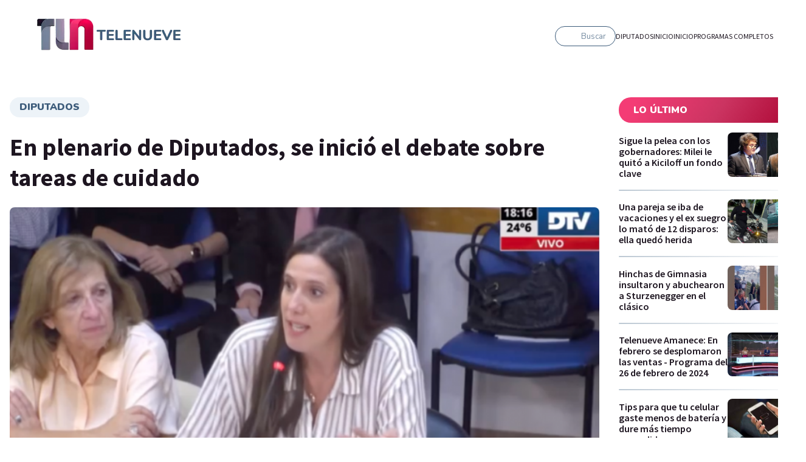

--- FILE ---
content_type: text/html; charset=utf-8
request_url: https://telenueve.elnueve.com.ar/diputados-en-vivo/22687-en-plenario-de-diputados-se-inicio-el-debate-sobre-tareas-de-cuidado
body_size: 18606
content:
<!DOCTYPE html><html><head><meta name="viewport" content="width=device-width"/><meta charSet="utf-8"/><meta name="TeleNueve" content="Tele Nueve" class="jsx-1282172143"/><link rel="icon" href="/favicon.ico" class="jsx-1282172143"/><link rel="preconnect" href="https://fonts.googleapis.com" class="jsx-1282172143"/><link rel="preconnect" href="https://fonts.gstatic.com" crossorigin="true" class="jsx-1282172143"/><link rel="canonical" href="https://telenueve.elnueve.com.ar/diputados-en-vivo/22687-en-plenario-de-diputados-se-inicio-el-debate-sobre-tareas-de-cuidado"/><link rel="image_src" href="https://www.elnueve.com.ar/articles/c9-show-hero.jpg"/><title>En plenario de Diputados, se inició el debate sobre tareas de cuidado | Canal 9</title><meta name="description" content="Los distintos proyectos proponen la modificación de los regímenes de licencias maternales, paternales y parentales en general, con el objetivo de redistribuir los trabajos de cuidados."/><meta property="fb:app_id" content="1409310585928626"/><meta property="og:site_name" content="Canal 9"/><meta property="og:type" content="article"/><meta property="og:url" content="https://telenueve.elnueve.com.ar/diputados-en-vivo/22687-en-plenario-de-diputados-se-inicio-el-debate-sobre-tareas-de-cuidado"/><meta property="og:title" content="En plenario de Diputados, se inició el debate sobre tareas de cuidado"/><meta property="og:description" content="Los distintos proyectos proponen la modificación de los regímenes de licencias maternales, paternales y parentales en general, con el objetivo de redistribuir los trabajos de cuidados."/><meta property="og:image" content="https://img.elnueve.com.ar/sites/default/files/styles/1_91_1_max_1200px/public/2023-05/diputados%20tareas%20de%20cuidado.png?h=a632350e&amp;itok=d8ddgEvc"/><meta property="og:image:width" content="1200"/><meta property="og:image:height" content="630"/><meta property="og:image:alt" content="diputados tareas de cuidado"/><meta property="article:tag" content="diputados"/><meta property="article:tag" content="tareas de cuidado"/><meta property="article:tag" content="Debate"/><meta property="article:tag" content="licencias maternales"/><meta property="article:tag" content="licencias paternales"/><meta property="article:published_time" content="Lun, 22/05/2023 - 15:17"/><meta property="article:modified_time" content="Lun, 22/05/2023 - 15:21"/><meta name="twitter:card" content="summary_large_image"/><meta name="twitter:description" content="Los distintos proyectos proponen la modificación de los regímenes de licencias maternales, paternales y parentales en general, con el objetivo de redistribuir los trabajos de cuidados."/><meta name="twitter:site" content="@canal9oficial"/><meta name="twitter:title" content="En plenario de Diputados, se inició el debate sobre tareas de cuidado"/><meta name="twitter:url" content="https://telenueve.elnueve.com.ar/diputados-en-vivo/22687-en-plenario-de-diputados-se-inicio-el-debate-sobre-tareas-de-cuidado"/><meta name="twitter:image:alt" content="diputados tareas de cuidado"/><meta name="twitter:image:height" content="512"/><meta name="twitter:image:width" content="1024"/><meta name="twitter:image" content="https://img.elnueve.com.ar/sites/default/files/styles/2_1_max_1024px/public/2023-05/diputados%20tareas%20de%20cuidado.png?h=a632350e&amp;itok=4gvdVpZt"/><script type="application/ld+json">{"@context":"https://schema.org","@graph":[{"@type":"NewsArticle","headline":"En plenario de Diputados, se inició el debate sobre tareas de cuidado","name":"En plenario de Diputados, se inició el debate sobre tareas de cuidado","about":["<a href=\"/tag/519-diputados\" hreflang=\"es\">diputados</a>","<a href=\"/tag/7418-tareas-de-cuidado\" hreflang=\"es\">tareas de cuidado</a>","<a href=\"/tag/421-debate\" hreflang=\"es\">Debate</a>","<a href=\"/tag/7357-licencias-maternales\" hreflang=\"es\">licencias maternales</a>","<a href=\"/tag/7419-licencias-paternales\" hreflang=\"es\">licencias paternales</a>"],"description":"Los distintos proyectos proponen la modificación de los regímenes de licencias maternales, paternales y parentales en general, con el objetivo de redistribuir los trabajos de cuidados.","image":{"@type":"ImageObject","representativeOfPage":"True","url":"https://img.elnueve.com.ar/sites/default/files/styles/1_91_1_max_1200px/public/2023-05/diputados%20tareas%20de%20cuidado.png?h=a632350e&itok=d8ddgEvc","width":"1200","height":"630"},"datePublished":"Lun, 22/05/2023 - 15:17","dateModified":"Lun, 22/05/2023 - 15:21","isAccessibleForFree":"True","author":{"@type":"Person","name":"IP Noticias","logo":{"@type":"ImageObject","representativeOfPage":"False","url":"https://img.elnueve.com.ar/sites/default/files/styles/fixed_height_60px/theme/ip_theme/media/ip_article_logo.png?itok=0sIR5NI2","width":"169","height":"60"}},"publisher":{"@type":"NewsMediaOrganization","@id":"https://ip.digital","name":"Canal 9","url":"https://ip.digital","sameAs":["https://es.wikipedia.org/wiki/Informaci%C3%B3n_Period%C3%ADstica","https://twitter.com/_ipnoticias","https://facebook.com/IPNoticias","https://instagram.com/ip_noticias","https://www.youtube.com/channel/UC1bBjOZieJWHbsFA0LwjjJA"],"logo":{"@type":"ImageObject","url":"https://img.elnueve.com.ar/sites/default/files/styles/1_1_max_364px/theme/ip_theme/media/ip_logo.png?itok=A2SNjcDA","width":"364","height":"364"}},"mainEntityOfPage":"https://telenueve.elnueve.com.ar/diputados-en-vivo/22687-en-plenario-de-diputados-se-inicio-el-debate-sobre-tareas-de-cuidado"},{"@type":"NewsMediaOrganization","@id":"telenueve.elnueve.com.ar","description":"Slogan del Canal 9","name":"Canal 9","sameAs":["https://es.wikipedia.org/wiki/Informaci%C3%B3n_Period%C3%ADstica","https://twitter.com/_ipnoticias","https://facebook.com/IPNoticias","https://instagram.com/ip_noticias","https://www.youtube.com/channel/UC1bBjOZieJWHbsFA0LwjjJA"],"url":"https://telenueve.elnueve.com.ar","logo":{"@type":"ImageObject","url":"https://img.elnueve.com.ar/sites/default/files/styles/1_1_max_364px/theme/ip_theme/media/ip_logo.png?itok=A2SNjcDA","width":"364","height":"364"},"address":{"@type":"PostalAddress","streetAddress":"Conde 70","addressLocality":"Colegiales","addressRegion":"CABA","postalCode":"1426","addressCountry":"AR"}},{"@type":"WebSite","@id":"telenueve.elnueve.com.ar","name":"Canal 9","url":"https://telenueve.elnueve.com.ar","inLanguage":"es"}]}</script><meta name="next-head-count" content="38"/><link rel="preconnect" href="https://fonts.gstatic.com" crossorigin /><link rel="preload" href="/_next/static/css/8630ccc18b27c0e4.css" as="style"/><link rel="stylesheet" href="/_next/static/css/8630ccc18b27c0e4.css" data-n-g=""/><link rel="preload" href="/_next/static/css/f1f6d8b8e8d6ea32.css" as="style"/><link rel="stylesheet" href="/_next/static/css/f1f6d8b8e8d6ea32.css" data-n-p=""/><link rel="preload" href="/_next/static/css/19fe59053831d8c3.css" as="style"/><link rel="stylesheet" href="/_next/static/css/19fe59053831d8c3.css" data-n-p=""/><noscript data-n-css=""></noscript><script defer="" nomodule="" src="/_next/static/chunks/polyfills-5cd94c89d3acac5f.js"></script><script src="/_next/static/chunks/webpack-7c6bc834faa54ff5.js" defer=""></script><script src="/_next/static/chunks/framework-5f4595e5518b5600.js" defer=""></script><script src="/_next/static/chunks/main-ae725f9a8cc9a5c3.js" defer=""></script><script src="/_next/static/chunks/pages/_app-ee5daf94500a5369.js" defer=""></script><script src="/_next/static/chunks/cb1608f2-96ac29ec1cf86597.js" defer=""></script><script src="/_next/static/chunks/2852872c-8365a197463ecf88.js" defer=""></script><script src="/_next/static/chunks/0f1ac474-1396a7818e77136a.js" defer=""></script><script src="/_next/static/chunks/61-d14d5f9c53b449b7.js" defer=""></script><script src="/_next/static/chunks/114-4d699dc88e5f1a6f.js" defer=""></script><script src="/_next/static/chunks/833-9b3185cf09e8b613.js" defer=""></script><script src="/_next/static/chunks/79-9b791998ab019ffe.js" defer=""></script><script src="/_next/static/chunks/397-731a6ec6cbc3d27d.js" defer=""></script><script src="/_next/static/chunks/pages/%5Bprogram%5D/%5Bslug%5D-2a94d71e13c22dd7.js" defer=""></script><script src="/_next/static/KPE_Y_h8jj9NExrphZq0Z/_buildManifest.js" defer=""></script><script src="/_next/static/KPE_Y_h8jj9NExrphZq0Z/_ssgManifest.js" defer=""></script><script src="/_next/static/KPE_Y_h8jj9NExrphZq0Z/_middlewareManifest.js" defer=""></script><style id="__jsx-2420492036">.containerAside_container__rWUI8.jsx-2420492036{background:linear-gradient(120.67deg,#1d1520 0%, 100%);}.tag.jsx-2420492036{background:red;}</style><style id="__jsx-885082728">.undefined.jsx-885082728{background:linear-gradient(120.67deg,#1d1520 0%, 100%);}</style><style id="__jsx-814257230">.columns-4.jsx-814257230{grid-template-columns:repeat(4,1fr);}@media screen and (max-width:1024px){.columns-4.jsx-814257230{grid-template-columns:repeat(2,1fr);}}</style><style id="__jsx-1197779097">.ad-slot-box.jsx-1197779097{height:300px;width:250px;display:inline-block;}.ad-slot-bigbox.jsx-1197779097{height:600px;width:250px;display:inline-block;}@media screen and (max-width:730px){.ad-slot-billboard.jsx-1197779097{height:50px;width:320px;display:inline-block;}}@media screen and (min-width:731px){.ad-slot-billboard.jsx-1197779097{height:90px;width:728px;display:inline-block;}}</style><style id="__jsx-1282172143">body{background:#fff;}</style><style data-href="https://fonts.googleapis.com/css2?family=Nunito:wght@400;500;600;700;900&family=Source+Sans+Pro:wght@400;600;700&display=swap">@font-face{font-family:'Nunito';font-style:normal;font-weight:400;font-display:swap;src:url(https://fonts.gstatic.com/s/nunito/v26/XRXI3I6Li01BKofiOc5wtlZ2di8HDLshRTA.woff) format('woff')}@font-face{font-family:'Nunito';font-style:normal;font-weight:500;font-display:swap;src:url(https://fonts.gstatic.com/s/nunito/v26/XRXI3I6Li01BKofiOc5wtlZ2di8HDIkhRTA.woff) format('woff')}@font-face{font-family:'Nunito';font-style:normal;font-weight:600;font-display:swap;src:url(https://fonts.gstatic.com/s/nunito/v26/XRXI3I6Li01BKofiOc5wtlZ2di8HDGUmRTA.woff) format('woff')}@font-face{font-family:'Nunito';font-style:normal;font-weight:700;font-display:swap;src:url(https://fonts.gstatic.com/s/nunito/v26/XRXI3I6Li01BKofiOc5wtlZ2di8HDFwmRTA.woff) format('woff')}@font-face{font-family:'Nunito';font-style:normal;font-weight:900;font-display:swap;src:url(https://fonts.gstatic.com/s/nunito/v26/XRXI3I6Li01BKofiOc5wtlZ2di8HDBImRTA.woff) format('woff')}@font-face{font-family:'Source Sans Pro';font-style:normal;font-weight:400;font-display:swap;src:url(https://fonts.gstatic.com/s/sourcesanspro/v22/6xK3dSBYKcSV-LCoeQqfX1RYOo3aPA.woff) format('woff')}@font-face{font-family:'Source Sans Pro';font-style:normal;font-weight:600;font-display:swap;src:url(https://fonts.gstatic.com/s/sourcesanspro/v22/6xKydSBYKcSV-LCoeQqfX1RYOo3i54rAkw.woff) format('woff')}@font-face{font-family:'Source Sans Pro';font-style:normal;font-weight:700;font-display:swap;src:url(https://fonts.gstatic.com/s/sourcesanspro/v22/6xKydSBYKcSV-LCoeQqfX1RYOo3ig4vAkw.woff) format('woff')}@font-face{font-family:'Nunito';font-style:normal;font-weight:400;font-display:swap;src:url(https://fonts.gstatic.com/s/nunito/v26/XRXV3I6Li01BKofIOOaBTMnFcQIG.woff2) format('woff2');unicode-range:U+0460-052F,U+1C80-1C88,U+20B4,U+2DE0-2DFF,U+A640-A69F,U+FE2E-FE2F}@font-face{font-family:'Nunito';font-style:normal;font-weight:400;font-display:swap;src:url(https://fonts.gstatic.com/s/nunito/v26/XRXV3I6Li01BKofIMeaBTMnFcQIG.woff2) format('woff2');unicode-range:U+0301,U+0400-045F,U+0490-0491,U+04B0-04B1,U+2116}@font-face{font-family:'Nunito';font-style:normal;font-weight:400;font-display:swap;src:url(https://fonts.gstatic.com/s/nunito/v26/XRXV3I6Li01BKofIOuaBTMnFcQIG.woff2) format('woff2');unicode-range:U+0102-0103,U+0110-0111,U+0128-0129,U+0168-0169,U+01A0-01A1,U+01AF-01B0,U+0300-0301,U+0303-0304,U+0308-0309,U+0323,U+0329,U+1EA0-1EF9,U+20AB}@font-face{font-family:'Nunito';font-style:normal;font-weight:400;font-display:swap;src:url(https://fonts.gstatic.com/s/nunito/v26/XRXV3I6Li01BKofIO-aBTMnFcQIG.woff2) format('woff2');unicode-range:U+0100-02AF,U+0304,U+0308,U+0329,U+1E00-1E9F,U+1EF2-1EFF,U+2020,U+20A0-20AB,U+20AD-20C0,U+2113,U+2C60-2C7F,U+A720-A7FF}@font-face{font-family:'Nunito';font-style:normal;font-weight:400;font-display:swap;src:url(https://fonts.gstatic.com/s/nunito/v26/XRXV3I6Li01BKofINeaBTMnFcQ.woff2) format('woff2');unicode-range:U+0000-00FF,U+0131,U+0152-0153,U+02BB-02BC,U+02C6,U+02DA,U+02DC,U+0304,U+0308,U+0329,U+2000-206F,U+2074,U+20AC,U+2122,U+2191,U+2193,U+2212,U+2215,U+FEFF,U+FFFD}@font-face{font-family:'Nunito';font-style:normal;font-weight:500;font-display:swap;src:url(https://fonts.gstatic.com/s/nunito/v26/XRXV3I6Li01BKofIOOaBTMnFcQIG.woff2) format('woff2');unicode-range:U+0460-052F,U+1C80-1C88,U+20B4,U+2DE0-2DFF,U+A640-A69F,U+FE2E-FE2F}@font-face{font-family:'Nunito';font-style:normal;font-weight:500;font-display:swap;src:url(https://fonts.gstatic.com/s/nunito/v26/XRXV3I6Li01BKofIMeaBTMnFcQIG.woff2) format('woff2');unicode-range:U+0301,U+0400-045F,U+0490-0491,U+04B0-04B1,U+2116}@font-face{font-family:'Nunito';font-style:normal;font-weight:500;font-display:swap;src:url(https://fonts.gstatic.com/s/nunito/v26/XRXV3I6Li01BKofIOuaBTMnFcQIG.woff2) format('woff2');unicode-range:U+0102-0103,U+0110-0111,U+0128-0129,U+0168-0169,U+01A0-01A1,U+01AF-01B0,U+0300-0301,U+0303-0304,U+0308-0309,U+0323,U+0329,U+1EA0-1EF9,U+20AB}@font-face{font-family:'Nunito';font-style:normal;font-weight:500;font-display:swap;src:url(https://fonts.gstatic.com/s/nunito/v26/XRXV3I6Li01BKofIO-aBTMnFcQIG.woff2) format('woff2');unicode-range:U+0100-02AF,U+0304,U+0308,U+0329,U+1E00-1E9F,U+1EF2-1EFF,U+2020,U+20A0-20AB,U+20AD-20C0,U+2113,U+2C60-2C7F,U+A720-A7FF}@font-face{font-family:'Nunito';font-style:normal;font-weight:500;font-display:swap;src:url(https://fonts.gstatic.com/s/nunito/v26/XRXV3I6Li01BKofINeaBTMnFcQ.woff2) format('woff2');unicode-range:U+0000-00FF,U+0131,U+0152-0153,U+02BB-02BC,U+02C6,U+02DA,U+02DC,U+0304,U+0308,U+0329,U+2000-206F,U+2074,U+20AC,U+2122,U+2191,U+2193,U+2212,U+2215,U+FEFF,U+FFFD}@font-face{font-family:'Nunito';font-style:normal;font-weight:600;font-display:swap;src:url(https://fonts.gstatic.com/s/nunito/v26/XRXV3I6Li01BKofIOOaBTMnFcQIG.woff2) format('woff2');unicode-range:U+0460-052F,U+1C80-1C88,U+20B4,U+2DE0-2DFF,U+A640-A69F,U+FE2E-FE2F}@font-face{font-family:'Nunito';font-style:normal;font-weight:600;font-display:swap;src:url(https://fonts.gstatic.com/s/nunito/v26/XRXV3I6Li01BKofIMeaBTMnFcQIG.woff2) format('woff2');unicode-range:U+0301,U+0400-045F,U+0490-0491,U+04B0-04B1,U+2116}@font-face{font-family:'Nunito';font-style:normal;font-weight:600;font-display:swap;src:url(https://fonts.gstatic.com/s/nunito/v26/XRXV3I6Li01BKofIOuaBTMnFcQIG.woff2) format('woff2');unicode-range:U+0102-0103,U+0110-0111,U+0128-0129,U+0168-0169,U+01A0-01A1,U+01AF-01B0,U+0300-0301,U+0303-0304,U+0308-0309,U+0323,U+0329,U+1EA0-1EF9,U+20AB}@font-face{font-family:'Nunito';font-style:normal;font-weight:600;font-display:swap;src:url(https://fonts.gstatic.com/s/nunito/v26/XRXV3I6Li01BKofIO-aBTMnFcQIG.woff2) format('woff2');unicode-range:U+0100-02AF,U+0304,U+0308,U+0329,U+1E00-1E9F,U+1EF2-1EFF,U+2020,U+20A0-20AB,U+20AD-20C0,U+2113,U+2C60-2C7F,U+A720-A7FF}@font-face{font-family:'Nunito';font-style:normal;font-weight:600;font-display:swap;src:url(https://fonts.gstatic.com/s/nunito/v26/XRXV3I6Li01BKofINeaBTMnFcQ.woff2) format('woff2');unicode-range:U+0000-00FF,U+0131,U+0152-0153,U+02BB-02BC,U+02C6,U+02DA,U+02DC,U+0304,U+0308,U+0329,U+2000-206F,U+2074,U+20AC,U+2122,U+2191,U+2193,U+2212,U+2215,U+FEFF,U+FFFD}@font-face{font-family:'Nunito';font-style:normal;font-weight:700;font-display:swap;src:url(https://fonts.gstatic.com/s/nunito/v26/XRXV3I6Li01BKofIOOaBTMnFcQIG.woff2) format('woff2');unicode-range:U+0460-052F,U+1C80-1C88,U+20B4,U+2DE0-2DFF,U+A640-A69F,U+FE2E-FE2F}@font-face{font-family:'Nunito';font-style:normal;font-weight:700;font-display:swap;src:url(https://fonts.gstatic.com/s/nunito/v26/XRXV3I6Li01BKofIMeaBTMnFcQIG.woff2) format('woff2');unicode-range:U+0301,U+0400-045F,U+0490-0491,U+04B0-04B1,U+2116}@font-face{font-family:'Nunito';font-style:normal;font-weight:700;font-display:swap;src:url(https://fonts.gstatic.com/s/nunito/v26/XRXV3I6Li01BKofIOuaBTMnFcQIG.woff2) format('woff2');unicode-range:U+0102-0103,U+0110-0111,U+0128-0129,U+0168-0169,U+01A0-01A1,U+01AF-01B0,U+0300-0301,U+0303-0304,U+0308-0309,U+0323,U+0329,U+1EA0-1EF9,U+20AB}@font-face{font-family:'Nunito';font-style:normal;font-weight:700;font-display:swap;src:url(https://fonts.gstatic.com/s/nunito/v26/XRXV3I6Li01BKofIO-aBTMnFcQIG.woff2) format('woff2');unicode-range:U+0100-02AF,U+0304,U+0308,U+0329,U+1E00-1E9F,U+1EF2-1EFF,U+2020,U+20A0-20AB,U+20AD-20C0,U+2113,U+2C60-2C7F,U+A720-A7FF}@font-face{font-family:'Nunito';font-style:normal;font-weight:700;font-display:swap;src:url(https://fonts.gstatic.com/s/nunito/v26/XRXV3I6Li01BKofINeaBTMnFcQ.woff2) format('woff2');unicode-range:U+0000-00FF,U+0131,U+0152-0153,U+02BB-02BC,U+02C6,U+02DA,U+02DC,U+0304,U+0308,U+0329,U+2000-206F,U+2074,U+20AC,U+2122,U+2191,U+2193,U+2212,U+2215,U+FEFF,U+FFFD}@font-face{font-family:'Nunito';font-style:normal;font-weight:900;font-display:swap;src:url(https://fonts.gstatic.com/s/nunito/v26/XRXV3I6Li01BKofIOOaBTMnFcQIG.woff2) format('woff2');unicode-range:U+0460-052F,U+1C80-1C88,U+20B4,U+2DE0-2DFF,U+A640-A69F,U+FE2E-FE2F}@font-face{font-family:'Nunito';font-style:normal;font-weight:900;font-display:swap;src:url(https://fonts.gstatic.com/s/nunito/v26/XRXV3I6Li01BKofIMeaBTMnFcQIG.woff2) format('woff2');unicode-range:U+0301,U+0400-045F,U+0490-0491,U+04B0-04B1,U+2116}@font-face{font-family:'Nunito';font-style:normal;font-weight:900;font-display:swap;src:url(https://fonts.gstatic.com/s/nunito/v26/XRXV3I6Li01BKofIOuaBTMnFcQIG.woff2) format('woff2');unicode-range:U+0102-0103,U+0110-0111,U+0128-0129,U+0168-0169,U+01A0-01A1,U+01AF-01B0,U+0300-0301,U+0303-0304,U+0308-0309,U+0323,U+0329,U+1EA0-1EF9,U+20AB}@font-face{font-family:'Nunito';font-style:normal;font-weight:900;font-display:swap;src:url(https://fonts.gstatic.com/s/nunito/v26/XRXV3I6Li01BKofIO-aBTMnFcQIG.woff2) format('woff2');unicode-range:U+0100-02AF,U+0304,U+0308,U+0329,U+1E00-1E9F,U+1EF2-1EFF,U+2020,U+20A0-20AB,U+20AD-20C0,U+2113,U+2C60-2C7F,U+A720-A7FF}@font-face{font-family:'Nunito';font-style:normal;font-weight:900;font-display:swap;src:url(https://fonts.gstatic.com/s/nunito/v26/XRXV3I6Li01BKofINeaBTMnFcQ.woff2) format('woff2');unicode-range:U+0000-00FF,U+0131,U+0152-0153,U+02BB-02BC,U+02C6,U+02DA,U+02DC,U+0304,U+0308,U+0329,U+2000-206F,U+2074,U+20AC,U+2122,U+2191,U+2193,U+2212,U+2215,U+FEFF,U+FFFD}@font-face{font-family:'Source Sans Pro';font-style:normal;font-weight:400;font-display:swap;src:url(https://fonts.gstatic.com/s/sourcesanspro/v22/6xK3dSBYKcSV-LCoeQqfX1RYOo3qNa7lujVj9_mf.woff2) format('woff2');unicode-range:U+0460-052F,U+1C80-1C88,U+20B4,U+2DE0-2DFF,U+A640-A69F,U+FE2E-FE2F}@font-face{font-family:'Source Sans Pro';font-style:normal;font-weight:400;font-display:swap;src:url(https://fonts.gstatic.com/s/sourcesanspro/v22/6xK3dSBYKcSV-LCoeQqfX1RYOo3qPK7lujVj9_mf.woff2) format('woff2');unicode-range:U+0301,U+0400-045F,U+0490-0491,U+04B0-04B1,U+2116}@font-face{font-family:'Source Sans Pro';font-style:normal;font-weight:400;font-display:swap;src:url(https://fonts.gstatic.com/s/sourcesanspro/v22/6xK3dSBYKcSV-LCoeQqfX1RYOo3qNK7lujVj9_mf.woff2) format('woff2');unicode-range:U+1F00-1FFF}@font-face{font-family:'Source Sans Pro';font-style:normal;font-weight:400;font-display:swap;src:url(https://fonts.gstatic.com/s/sourcesanspro/v22/6xK3dSBYKcSV-LCoeQqfX1RYOo3qO67lujVj9_mf.woff2) format('woff2');unicode-range:U+0370-0377,U+037A-037F,U+0384-038A,U+038C,U+038E-03A1,U+03A3-03FF}@font-face{font-family:'Source Sans Pro';font-style:normal;font-weight:400;font-display:swap;src:url(https://fonts.gstatic.com/s/sourcesanspro/v22/6xK3dSBYKcSV-LCoeQqfX1RYOo3qN67lujVj9_mf.woff2) format('woff2');unicode-range:U+0102-0103,U+0110-0111,U+0128-0129,U+0168-0169,U+01A0-01A1,U+01AF-01B0,U+0300-0301,U+0303-0304,U+0308-0309,U+0323,U+0329,U+1EA0-1EF9,U+20AB}@font-face{font-family:'Source Sans Pro';font-style:normal;font-weight:400;font-display:swap;src:url(https://fonts.gstatic.com/s/sourcesanspro/v22/6xK3dSBYKcSV-LCoeQqfX1RYOo3qNq7lujVj9_mf.woff2) format('woff2');unicode-range:U+0100-02AF,U+0304,U+0308,U+0329,U+1E00-1E9F,U+1EF2-1EFF,U+2020,U+20A0-20AB,U+20AD-20C0,U+2113,U+2C60-2C7F,U+A720-A7FF}@font-face{font-family:'Source Sans Pro';font-style:normal;font-weight:400;font-display:swap;src:url(https://fonts.gstatic.com/s/sourcesanspro/v22/6xK3dSBYKcSV-LCoeQqfX1RYOo3qOK7lujVj9w.woff2) format('woff2');unicode-range:U+0000-00FF,U+0131,U+0152-0153,U+02BB-02BC,U+02C6,U+02DA,U+02DC,U+0304,U+0308,U+0329,U+2000-206F,U+2074,U+20AC,U+2122,U+2191,U+2193,U+2212,U+2215,U+FEFF,U+FFFD}@font-face{font-family:'Source Sans Pro';font-style:normal;font-weight:600;font-display:swap;src:url(https://fonts.gstatic.com/s/sourcesanspro/v22/6xKydSBYKcSV-LCoeQqfX1RYOo3i54rwmhdu3cOWxy40.woff2) format('woff2');unicode-range:U+0460-052F,U+1C80-1C88,U+20B4,U+2DE0-2DFF,U+A640-A69F,U+FE2E-FE2F}@font-face{font-family:'Source Sans Pro';font-style:normal;font-weight:600;font-display:swap;src:url(https://fonts.gstatic.com/s/sourcesanspro/v22/6xKydSBYKcSV-LCoeQqfX1RYOo3i54rwkxdu3cOWxy40.woff2) format('woff2');unicode-range:U+0301,U+0400-045F,U+0490-0491,U+04B0-04B1,U+2116}@font-face{font-family:'Source Sans Pro';font-style:normal;font-weight:600;font-display:swap;src:url(https://fonts.gstatic.com/s/sourcesanspro/v22/6xKydSBYKcSV-LCoeQqfX1RYOo3i54rwmxdu3cOWxy40.woff2) format('woff2');unicode-range:U+1F00-1FFF}@font-face{font-family:'Source Sans Pro';font-style:normal;font-weight:600;font-display:swap;src:url(https://fonts.gstatic.com/s/sourcesanspro/v22/6xKydSBYKcSV-LCoeQqfX1RYOo3i54rwlBdu3cOWxy40.woff2) format('woff2');unicode-range:U+0370-0377,U+037A-037F,U+0384-038A,U+038C,U+038E-03A1,U+03A3-03FF}@font-face{font-family:'Source Sans Pro';font-style:normal;font-weight:600;font-display:swap;src:url(https://fonts.gstatic.com/s/sourcesanspro/v22/6xKydSBYKcSV-LCoeQqfX1RYOo3i54rwmBdu3cOWxy40.woff2) format('woff2');unicode-range:U+0102-0103,U+0110-0111,U+0128-0129,U+0168-0169,U+01A0-01A1,U+01AF-01B0,U+0300-0301,U+0303-0304,U+0308-0309,U+0323,U+0329,U+1EA0-1EF9,U+20AB}@font-face{font-family:'Source Sans Pro';font-style:normal;font-weight:600;font-display:swap;src:url(https://fonts.gstatic.com/s/sourcesanspro/v22/6xKydSBYKcSV-LCoeQqfX1RYOo3i54rwmRdu3cOWxy40.woff2) format('woff2');unicode-range:U+0100-02AF,U+0304,U+0308,U+0329,U+1E00-1E9F,U+1EF2-1EFF,U+2020,U+20A0-20AB,U+20AD-20C0,U+2113,U+2C60-2C7F,U+A720-A7FF}@font-face{font-family:'Source Sans Pro';font-style:normal;font-weight:600;font-display:swap;src:url(https://fonts.gstatic.com/s/sourcesanspro/v22/6xKydSBYKcSV-LCoeQqfX1RYOo3i54rwlxdu3cOWxw.woff2) format('woff2');unicode-range:U+0000-00FF,U+0131,U+0152-0153,U+02BB-02BC,U+02C6,U+02DA,U+02DC,U+0304,U+0308,U+0329,U+2000-206F,U+2074,U+20AC,U+2122,U+2191,U+2193,U+2212,U+2215,U+FEFF,U+FFFD}@font-face{font-family:'Source Sans Pro';font-style:normal;font-weight:700;font-display:swap;src:url(https://fonts.gstatic.com/s/sourcesanspro/v22/6xKydSBYKcSV-LCoeQqfX1RYOo3ig4vwmhdu3cOWxy40.woff2) format('woff2');unicode-range:U+0460-052F,U+1C80-1C88,U+20B4,U+2DE0-2DFF,U+A640-A69F,U+FE2E-FE2F}@font-face{font-family:'Source Sans Pro';font-style:normal;font-weight:700;font-display:swap;src:url(https://fonts.gstatic.com/s/sourcesanspro/v22/6xKydSBYKcSV-LCoeQqfX1RYOo3ig4vwkxdu3cOWxy40.woff2) format('woff2');unicode-range:U+0301,U+0400-045F,U+0490-0491,U+04B0-04B1,U+2116}@font-face{font-family:'Source Sans Pro';font-style:normal;font-weight:700;font-display:swap;src:url(https://fonts.gstatic.com/s/sourcesanspro/v22/6xKydSBYKcSV-LCoeQqfX1RYOo3ig4vwmxdu3cOWxy40.woff2) format('woff2');unicode-range:U+1F00-1FFF}@font-face{font-family:'Source Sans Pro';font-style:normal;font-weight:700;font-display:swap;src:url(https://fonts.gstatic.com/s/sourcesanspro/v22/6xKydSBYKcSV-LCoeQqfX1RYOo3ig4vwlBdu3cOWxy40.woff2) format('woff2');unicode-range:U+0370-0377,U+037A-037F,U+0384-038A,U+038C,U+038E-03A1,U+03A3-03FF}@font-face{font-family:'Source Sans Pro';font-style:normal;font-weight:700;font-display:swap;src:url(https://fonts.gstatic.com/s/sourcesanspro/v22/6xKydSBYKcSV-LCoeQqfX1RYOo3ig4vwmBdu3cOWxy40.woff2) format('woff2');unicode-range:U+0102-0103,U+0110-0111,U+0128-0129,U+0168-0169,U+01A0-01A1,U+01AF-01B0,U+0300-0301,U+0303-0304,U+0308-0309,U+0323,U+0329,U+1EA0-1EF9,U+20AB}@font-face{font-family:'Source Sans Pro';font-style:normal;font-weight:700;font-display:swap;src:url(https://fonts.gstatic.com/s/sourcesanspro/v22/6xKydSBYKcSV-LCoeQqfX1RYOo3ig4vwmRdu3cOWxy40.woff2) format('woff2');unicode-range:U+0100-02AF,U+0304,U+0308,U+0329,U+1E00-1E9F,U+1EF2-1EFF,U+2020,U+20A0-20AB,U+20AD-20C0,U+2113,U+2C60-2C7F,U+A720-A7FF}@font-face{font-family:'Source Sans Pro';font-style:normal;font-weight:700;font-display:swap;src:url(https://fonts.gstatic.com/s/sourcesanspro/v22/6xKydSBYKcSV-LCoeQqfX1RYOo3ig4vwlxdu3cOWxw.woff2) format('woff2');unicode-range:U+0000-00FF,U+0131,U+0152-0153,U+02BB-02BC,U+02C6,U+02DA,U+02DC,U+0304,U+0308,U+0329,U+2000-206F,U+2074,U+20AC,U+2122,U+2191,U+2193,U+2212,U+2215,U+FEFF,U+FFFD}</style></head><body><div id="__next" data-reactroot=""><div class="jsx-1282172143 site-content  undefined"><header class="header_header__Be4gv undefined undefined "><div class="header_container__2lE7K header_headerInner__hFFhU"><div class="header_left__ap_X2"><div class="SiteLogo_logo__7OKeS"><a class="SiteLogo_logoInner__f9FmF" href="/telenueve"><div class="SiteLogo_isotipo_TL9__6FNe9"><span style="box-sizing:border-box;display:inline-block;overflow:hidden;width:initial;height:initial;background:none;opacity:1;border:0;margin:0;padding:0;position:relative;max-width:100%"><span style="box-sizing:border-box;display:block;width:initial;height:initial;background:none;opacity:1;border:0;margin:0;padding:0;max-width:100%"><img style="display:block;max-width:100%;width:initial;height:initial;background:none;opacity:1;border:0;margin:0;padding:0" alt="" aria-hidden="true" src="data:image/svg+xml,%3csvg%20xmlns=%27http://www.w3.org/2000/svg%27%20version=%271.1%27%20width=%27102%27%20height=%2764%27/%3e"/></span><img alt="isotipo" src="[data-uri]" decoding="async" data-nimg="intrinsic" style="position:absolute;top:0;left:0;bottom:0;right:0;box-sizing:border-box;padding:0;border:none;margin:auto;display:block;width:0;height:0;min-width:100%;max-width:100%;min-height:100%;max-height:100%"/><noscript><img alt="isotipo" srcSet="/_next/image?url=%2Flogo%2Fisotipo.png&amp;w=128&amp;q=75 1x, /_next/image?url=%2Flogo%2Fisotipo.png&amp;w=256&amp;q=75 2x" src="/_next/image?url=%2Flogo%2Fisotipo.png&amp;w=256&amp;q=75" decoding="async" data-nimg="intrinsic" style="position:absolute;top:0;left:0;bottom:0;right:0;box-sizing:border-box;padding:0;border:none;margin:auto;display:block;width:0;height:0;min-width:100%;max-width:100%;min-height:100%;max-height:100%" loading="lazy"/></noscript></span></div><div class="SiteLogo_logotipo_TL9__WDNFp"><span style="box-sizing:border-box;display:inline-block;overflow:hidden;width:initial;height:initial;background:none;opacity:1;border:0;margin:0;padding:0;position:relative;max-width:100%"><span style="box-sizing:border-box;display:block;width:initial;height:initial;background:none;opacity:1;border:0;margin:0;padding:0;max-width:100%"><img style="display:block;max-width:100%;width:initial;height:initial;background:none;opacity:1;border:0;margin:0;padding:0" alt="" aria-hidden="true" src="data:image/svg+xml,%3csvg%20xmlns=%27http://www.w3.org/2000/svg%27%20version=%271.1%27%20width=%27140%27%20height=%2719%27/%3e"/></span><img alt="isotipo" src="[data-uri]" decoding="async" data-nimg="intrinsic" style="position:absolute;top:0;left:0;bottom:0;right:0;box-sizing:border-box;padding:0;border:none;margin:auto;display:block;width:0;height:0;min-width:100%;max-width:100%;min-height:100%;max-height:100%"/><noscript><img alt="isotipo" srcSet="/_next/image?url=%2Flogo%2FlogotipoTL9.png&amp;w=256&amp;q=75 1x, /_next/image?url=%2Flogo%2FlogotipoTL9.png&amp;w=384&amp;q=75 2x" src="/_next/image?url=%2Flogo%2FlogotipoTL9.png&amp;w=384&amp;q=75" decoding="async" data-nimg="intrinsic" style="position:absolute;top:0;left:0;bottom:0;right:0;box-sizing:border-box;padding:0;border:none;margin:auto;display:block;width:0;height:0;min-width:100%;max-width:100%;min-height:100%;max-height:100%" loading="lazy"/></noscript></span></div></a></div></div><div class="header_right__ca9eM"><form class="SearchInput_searchContainer__DqgQH hide-on-medium"><svg class="SearchInput_searchIcon__Wg78W" width="24" height="24" fill="none" xmlns="http://www.w3.org/2000/svg"><path class="SearchInput_tl9svg__KqO0x" d="M21 21l-6-6m2-5a7 7 0 11-14 0 7 7 0 0114 0z" stroke="#fff" stroke-width="2.4" stroke-linecap="round" stroke-linejoin="round"></path></svg><input type="text" class="SearchInput_searchInput__Jh9sl SearchInput_tl9__FdQGK" required="" value=""/><button class="SearchInput_searchButton__tMADi SearchInput_tl9__FdQGK"><span>Buscar</span></button></form><nav class="MainNav_MainNav__Spvc5 undefined undefined"><ul><li><a class="undefined" href="/diputados-en-vivo">Diputados</a></li><li><a class="undefined" href="/telenueve">Inicio</a></li><li><a class="undefined" href="/">Inicio</a></li><li><a class="undefined" href="/programas-completos">Programas Completos</a></li></ul></nav><div class="MenuMobile_MenuMobile__B4pJe "><button class="btn-secondary MenuMobile_MenuBtn__MUmd0" type="button"><span>MÁS</span><svg aria-hidden="true" focusable="false" data-prefix="fas" data-icon="bars" class="svg-inline--fa fa-bars fa-w-14 " role="img" xmlns="http://www.w3.org/2000/svg" viewBox="0 0 448 512"><path fill="currentColor" d="M16 132h416c8.837 0 16-7.163 16-16V76c0-8.837-7.163-16-16-16H16C7.163 60 0 67.163 0 76v40c0 8.837 7.163 16 16 16zm0 160h416c8.837 0 16-7.163 16-16v-40c0-8.837-7.163-16-16-16H16c-8.837 0-16 7.163-16 16v40c0 8.837 7.163 16 16 16zm0 160h416c8.837 0 16-7.163 16-16v-40c0-8.837-7.163-16-16-16H16c-8.837 0-16 7.163-16 16v40c0 8.837 7.163 16 16 16z"></path></svg></button><div class="MenuMobile_MainMenuMobile__luWMV null"><div class="MenuMobile_MainMenuMobileInner__8K0jY"><div class="MenuMobile_HeaderMenu__Oc5O9"><div class="MenuMobile_HeaderMenuInner__CDKSB"><button class="btn btn-secondary MenuMobile_close__n81BY" type="button"><span>CERRAR</span><svg aria-hidden="true" focusable="false" data-prefix="fas" data-icon="times" class="svg-inline--fa fa-times fa-w-11 " role="img" xmlns="http://www.w3.org/2000/svg" viewBox="0 0 352 512"><path fill="currentColor" d="M242.72 256l100.07-100.07c12.28-12.28 12.28-32.19 0-44.48l-22.24-22.24c-12.28-12.28-32.19-12.28-44.48 0L176 189.28 75.93 89.21c-12.28-12.28-32.19-12.28-44.48 0L9.21 111.45c-12.28 12.28-12.28 32.19 0 44.48L109.28 256 9.21 356.07c-12.28 12.28-12.28 32.19 0 44.48l22.24 22.24c12.28 12.28 32.2 12.28 44.48 0L176 322.72l100.07 100.07c12.28 12.28 32.2 12.28 44.48 0l22.24-22.24c12.28-12.28 12.28-32.19 0-44.48L242.72 256z"></path></svg></button></div></div><form class="SearchInput_searchContainer__DqgQH gap-x2-bottom"><svg class="SearchInput_searchIcon__Wg78W" width="24" height="24" fill="none" xmlns="http://www.w3.org/2000/svg"><path class="SearchInput_tl9svg__KqO0x" d="M21 21l-6-6m2-5a7 7 0 11-14 0 7 7 0 0114 0z" stroke="#fff" stroke-width="2.4" stroke-linecap="round" stroke-linejoin="round"></path></svg><input type="text" class="SearchInput_searchInput__Jh9sl SearchInput_tl9__FdQGK" required="" value=""/><button class="SearchInput_searchButton__tMADi SearchInput_tl9__FdQGK"><span>Buscar</span></button></form><nav class="MainNav_MainNav__Spvc5 MainNav_mobile__47XvY undefined"><ul><li><a class="undefined" href="/diputados-en-vivo">Diputados</a></li><li><a class="undefined" href="/telenueve">Inicio</a></li><li><a class="undefined" href="/">Inicio</a></li><li><a class="undefined" href="/programas-completos">Programas Completos</a></li></ul></nav></div></div></div></div></div></header><main class="jsx-1282172143 main-content"><div id="nota_itt" data-adtype="itt" class="jsx-1282172143 ad-slot ad-slot-itt"></div><div id="nota_adhesion" data-adtype="adhesion" class="jsx-1282172143 ad-slot ad-slot-adhesion"></div><amp-analytics config="https://www.googletagmanager.com/amp.json?id=GTM-NMZ5V23" data-credentials="include"><script type="application/json">{"vars":{"PageTitle":"En plenario de Diputados, se inició el debate sobre tareas de cuidado","PageID":"22687","PublishDate":"2023-05-22 15:17:04"}}</script></amp-analytics><section class="jsx-2420492036  containerAside_container__rWUI8"><div class="jsx-2420492036 containerAside_containerInner__zMlXH containerAside_container--sidebar__kIdB_"><div class="jsx-2420492036 "><div class="jsx-1197779097 banner-billboard-container gap-section-bottom"><div class="hide-on-medium AdBanner_wrapperBanner__yZzT0"><div class="ad-slot ad-slot-billboard" id="nota_billboard1_desktop" data-adtype="billboard"></div></div><div class="hide-on-big AdBanner_wrapperBanner__yZzT0"><div class="ad-slot ad-slot-billboard" id="nota_billboard1_mobile" data-adtype="billboard"></div></div></div><article class="jsx-1197779097 article_article__OPQ78"><div class=" Tags_tagWrapper__SFXEb"><a href="/tag/519-diputados" class="Tags_tag__d3xdB">diputados</a></div><h1 class="article_title__LKhr4">En plenario de Diputados, se inició el debate sobre tareas de cuidado</h1><div class="jsx-1197779097 article_articleImage__bSrza"><div class="articleVideo_ImageWrapper__UMRST"><div class="articleVideo_PlayLogoWrapper__0moXo"><svg aria-hidden="true" focusable="false" data-prefix="fas" data-icon="play" class="svg-inline--fa fa-play fa-w-14 articleVideo_PlayLogo__fuKlc" role="img" xmlns="http://www.w3.org/2000/svg" viewBox="0 0 448 512"><path fill="currentColor" d="M424.4 214.7L72.4 6.6C43.8-10.3 0 6.1 0 47.9V464c0 37.5 40.7 60.1 72.4 41.3l352-208c31.4-18.5 31.5-64.1 0-82.6z"></path></svg></div><picture><source media="(max-width: 599px) and (min-device-pixel-ratio: 2),(max-width: 599px) and (-webkit-min-device-pixel-ratio: 2),(max-width: 599px) and (min-resolution: 3dppx),(max-width: 599px) and (min-resolution: 288dpi)" srcSet="https://img.elnueve.com.ar/sites/default/files/styles/16_9_max_304px/public/2023-05/diputados%20tareas%20de%20cuidado.png?h=a632350e&amp;itok=dGe4iOJC"/><source media="(max-width: 599px) and (min-device-pixel-ratio: 1),(max-width: 599px) and (-webkit-min-device-pixel-ratio: 2),(max-width: 599px) and (min-resolution: 2dppx),(max-width: 599px) and (min-resolution: 192dpi)" srcSet="https://img.elnueve.com.ar/sites/default/files/styles/16_9_max_800px/public/2023-05/diputados%20tareas%20de%20cuidado.png?h=a632350e&amp;itok=_FgNYVRS"/><img alt="diputados tareas de cuidado" class="round articleVideo_ArticleVideoPlaceholder__723y9" src="https://img.elnueve.com.ar/sites/default/files/2023-05/diputados%20tareas%20de%20cuidado.png" srcSet="https://img.elnueve.com.ar/sites/default/files/styles/16_9_max_304px/public/2023-05/diputados%20tareas%20de%20cuidado.png?h=a632350e&amp;itok=dGe4iOJC 304w, https://img.elnueve.com.ar/sites/default/files/styles/16_9_max_800px/public/2023-05/diputados%20tareas%20de%20cuidado.png?h=a632350e&amp;itok=_FgNYVRS 800w" loading="auto"/></picture></div></div><div class="jsx-1197779097 article_articleContent__sPdLu"><h3 class="article_subtitle__qsKE5">Los distintos proyectos proponen la modificación de los regímenes de licencias maternales, paternales y parentales en general, con el objetivo de redistribuir los trabajos de cuidados.</h3><p class="jsx-1197779097 article_date__K_Daf">22 de mayo de 2023</p><div class="gap-section-bottom hide-on-big AdBanner_wrapperBanner__yZzT0"><div class="ad-slot ad-slot-box" id="nota_box1_mobile" data-adtype="box"></div></div><div class=""><div class="markup-container"><p>En un plenario de las Comisiones de Legislación del Trabajo y de Mujeres y Diversidad, que presiden las diputadas Vanesa Siley (FdT) y Mónica Macha (FdT), respectivamente, comenzó <strong>la discusión sobre tareas de cuidado donde se debatieron más de 40 proyectos de distintos bloques que modifican licencias laborales, entre otras cuestiones.  </strong><br />
<br />
En ese sentido, la presidenta de la Comisión de Trabajo, Vanesa Siley aclaró que el debate será en etapas, la propuesta del Poder Ejecutivo por el cual se crea el Sistema Integral de Políticas de Cuidados de Argentina abarca muchos temas, implica modificar leyes actuales y crear nuevas. <strong>“Hoy trataremos los proyectos de los diputados que refieren a licencias que tocan normativa existente”</strong>, explicó.<br />
<br />
A su vez, consideró que las “tareas de cuidados son trabajo no reconocido que cargamos y portamos en soledad las mujeres y es algo sustancial para la humanidad, ya que todos recibimos cuidados en nuestra vida y cuidamos a otros que necesitan un cuidado particular”.<strong> “Es necesario regular las leyes laborales en función de armonizar la vida privada con la vida productiva”</strong>, agregó.  <br />
<br />
Mónica Macha, presidenta de la Comisión de Mujeres y Diversidad, manifestó que “tratamos la situación de trabajadores en un contexto formal para en una próxima reunión abocarnos a las trabajadoras informales”. <strong>“Es un tema central de la Argentina que el feminismo y transfeminismo trae como agenda política, social y cultural que, de algún modo, mejorar las condiciones de trabajo va a mejorar las condiciones de cuidado”.</strong><br />
<br />
En tanto, la diputada de la izquierda Miryam Bregman realizó consideraciones generales. <strong>“Es un debate mundial, en este sistema capitalista las tareas de reproducción social no son pagadas por los capitalistas</strong>”, aseveró. Y comentó que América Latina “viene atrasada” con la temática. “En Argentina estamos en mora, terminemos con este sistema de explotación, donde se pueda pensar en una forma de organización de la sociedad distinta, en la que las tareas de cuidado sean socializadas, y no sean cargadas individualmente a las mujeres en el hogar”, aseguró.<br />
<br />
La diputada de la UCR, Carla Carrizo, se refirió a que el tema atravesó distintos gobiernos y “hace 18 años que se vienen presentados proyectos en este sentido”.</p>

<p><strong>“Creemos que esta tiene que ser la oportunidad terminar con la profunda desigualdad entre las mujeres. Hoy hay mujeres dentro de la formalidad en donde hay enormes asimetrías, en el sector público, en el privado, no somos iguales ante la ley </strong>y necesitamos tener un piso mínimo en un tema básico como es la igualdad en el derecho y la obligación de cuidar”.<br />
<br />
Por su parte, la diputada Camila Crescimbeni (PRO), pidió que las licencias por embarazo se toman “desde 15 días antes del parto”. Y respecto a las licencias por muerte perinatal que la diputada sufrió el año pasado e impulsa este proyecto,<strong> dijo que “es evidente que 3 días no sirven para ningún duelo. No tiene sentido si uno quiere que esa persona vuelva a trabajar y a trabajar en comunidad. Que se considere un tiempo en los casos de muerte perinatal. Es imprescindible”,</strong> aseguró.<br />
<br />
La diputada Karina Banfi (UCR) habló sobre las licencias por adopción. <strong>“Es la posibilidad de reconocer los derechos que tienen los niños adoptados sobre la licencia de sus madres o padres, no gestantes o monoparentales, de poder contar con todo ese tiempo equiparable a la maternidad biológica”.</strong><br />
<br />
Desde el socialismo, la diputada Mónica Fein, aseguró que “las mujeres podemos dar cuenta de lo que significa cuidar a lo largo de la vida”. “La cantidad de proyectos que hay demuestra la importancia que tiene para cada una de nosotras”. Y, además, comentó que presentó proyectos de cuidados integrales y es “una oportunidad hablar de un sistema integral de cuidados. <strong>Poder reconocer que no hay igualdad de oportunidades para mujeres y varones si no tenemos un sistema integral federal de cuidados</strong>”, reflexionó.<br />
<br />
La Comisión analizó un total de 48 proyectos presentados por distintos bloques que establecen modificaciones a licencias para víctimas de violencia de género; para la realización de estudios preventivos de Cáncer de Mama y Cérvico Uterino; para el acompañamiento de personas en alto riesgo de suicidio; modificaciones a licencias parentales, paternales, maternales, por hijo con discapacidad; con fines de adopción y asignaciones especiales para las familias monoparentales, entre otras, que están enmarcadas en la Ley de Contrato de Trabajo, Ley de Asignaciones Familiares, Sistema Integrado Previsional Argentino, y otras leyes especiales.  </p></div></div></div></article><section class="jsx-2420492036  containerAside_container__rWUI8"><div class="jsx-2420492036 containerAside_containerInner__zMlXH containerAside_container--no-sidebar__BjmJC"><div class="jsx-2420492036 "></div><div style="background:rgba(226, 232, 240, 0.2)" class="jsx-2420492036 containerAside_emptyAside__JTCTg"></div></div></section><div class="jsx-1197779097 article_relatedTags__lb4ap"><h4 class="jsx-1197779097">Temas que aparecen en esta nota:</h4><div class="  undefined Tags_tagsList__Iaddb"><a href="/tag/7418-tareas-de-cuidado" class="Tags_tag__d3xdB">tareas de cuidado</a><a href="/tag/421-debate" class="Tags_tag__d3xdB">Debate</a></div></div><div class="ArticleShare_ArticleShare__ifUJe "><h4>Si te interesó, compartilo</h4><div class="ArticleShare_ArticleShareInner__31KwA"><a target="_blank" href="https://www.facebook.com/sharer/sharer.php?u=https://telenueve.elnueve.com.ar/diputados-en-vivo/22687-en-plenario-de-diputados-se-inicio-el-debate-sobre-tareas-de-cuidado" class="btn ArticleShare_btnFacebook__MuJwy" rel="noreferrer">facebook</a><a target="_blank" href="https://twitter.com/share?text=En plenario de Diputados, se inició el debate sobre tareas de cuidado&amp;url=https://telenueve.elnueve.com.ar/diputados-en-vivo/22687-en-plenario-de-diputados-se-inicio-el-debate-sobre-tareas-de-cuidado" class="btn ArticleShare_btnTwitter__tKgJU" rel="noreferrer">twitter</a><a target="_blank" href="https://wa.me/?text=En plenario de Diputados, se inició el debate sobre tareas de cuidado https://telenueve.elnueve.com.ar/diputados-en-vivo/22687-en-plenario-de-diputados-se-inicio-el-debate-sobre-tareas-de-cuidado" class="btn ArticleShare_btnWhatsapp__rMOza" rel="noreferrer">whatsapp</a></div></div><div class="gap-section-bottom hide-on-medium AdBanner_wrapperBanner__yZzT0"><div class="ad-slot ad-slot-billboard" id="nota_billboard2_desktop" data-adtype="billboard"></div></div><div class="gap-section-bottom hide-on-big AdBanner_wrapperBanner__yZzT0"><div class="ad-slot ad-slot-box" id="nota_box2_mobile" data-adtype="box"></div></div><section class="ArticleList_relatedArticleList__1qPTW"><h3 class="jsx-885082728 TitleSection_titleSection__IDoRi
          undefined
          TitleSection_titleSection-secondary___vjJC TitleSection_size-default__UBuXD">Más para ver</h3><div class="jsx-814257230 columns-4 columns-medium-2 GridListTemplate_gridListTemplate__nV6z3 ArticleList_gridTemplate__oxpel"><article class=" ArticleTeaser_ArticleTeaser__B1jyp ArticleTeaser_teaserItem--medium__qEh4N ArticleTeaser_vertical__kgH_G undefined"><a class="ArticleTeaser_teaserItemInner__pQa3b ArticleTeaser_bg-gray__443k2" href="/central/30514-con-144-votos-favor-se-aprobo-la-ley-omnibus-en-general"><div class=" ArticleTeaser_title__xdWIg"><h3 class="">Con 144 votos a favor, se aprobó la Ley Ómnibus en general</h3></div><div class="ArticleTeaser_image__bp7BV"><div><img alt="diputados" class="round articleVideo_ArticleVideoPlaceholder__723y9" src="https://img.elnueve.com.ar/sites/default/files/styles/16_9_max_304px/public/2024-02/AP24031531318023.jpg?h=c8a745b3&amp;itok=75zT2F9F" loading="lazy"/></div></div></a></article><article class=" ArticleTeaser_ArticleTeaser__B1jyp ArticleTeaser_teaserItem--medium__qEh4N ArticleTeaser_vertical__kgH_G undefined"><a class="ArticleTeaser_teaserItemInner__pQa3b ArticleTeaser_bg-gray__443k2" href="/central/30461-echaron-una-persona-por-insultar-myriam-bregman-en-el-congreso"><div class=" ArticleTeaser_title__xdWIg"><h3 class="">Echaron a una persona por insultar a Myriam Bregman en el Congreso</h3></div><div class="ArticleTeaser_image__bp7BV"><div><img alt="YUI" class="round articleVideo_ArticleVideoPlaceholder__723y9" src="https://img.elnueve.com.ar/sites/default/files/styles/16_9_max_304px/public/2024-01/dsdsdsds_0.png?h=208bb47f&amp;itok=RLBNCIej" loading="lazy"/></div></div></a></article><article class=" ArticleTeaser_ArticleTeaser__B1jyp ArticleTeaser_teaserItem--medium__qEh4N ArticleTeaser_vertical__kgH_G undefined"><a class="ArticleTeaser_teaserItemInner__pQa3b ArticleTeaser_bg-gray__443k2" href="/central/30426-manana-se-trata-la-ley-omnibus-en-diputados-y-el-gobierno-solo-tiene-asegurado-el"><div class=" ArticleTeaser_title__xdWIg"><h3 class="">Mañana se trata la “Ley Ómnibus” en diputados y el gobierno solo tiene asegurado el quórum </h3></div><div class="ArticleTeaser_image__bp7BV"><div><img alt="2" class="round articleVideo_ArticleVideoPlaceholder__723y9" src="https://img.elnueve.com.ar/sites/default/files/styles/16_9_max_304px/public/2024-01/1692808520230823529.jpg?h=06ac0d8c&amp;itok=T19COv2I" loading="lazy"/></div></div></a></article><article class=" ArticleTeaser_ArticleTeaser__B1jyp ArticleTeaser_teaserItem--medium__qEh4N ArticleTeaser_vertical__kgH_G undefined"><a class="ArticleTeaser_teaserItemInner__pQa3b ArticleTeaser_bg-gray__443k2" href="/central/29140-juraron-los-nuevos-diputados-y-senadores-las-perlitas-de-una-jornada-clave"><div class=" ArticleTeaser_title__xdWIg"><h3 class="">Juraron los nuevos diputados y senadores, las perlitas de una jornada clave</h3></div><div class="ArticleTeaser_image__bp7BV"><div><img alt="dsdsdsd" class="round articleVideo_ArticleVideoPlaceholder__723y9" src="https://img.elnueve.com.ar/sites/default/files/styles/16_9_max_304px/public/2023-12/ddddddddddddd.png?h=208bb47f&amp;itok=A0Jx172Q" loading="lazy"/></div></div></a></article></div><div class="jsx-814257230 columns-4 columns-medium-2 GridListTemplate_gridListTemplate__nV6z3 ArticleList_gridTemplate__oxpel"><article class=" ArticleTeaser_ArticleTeaser__B1jyp ArticleTeaser_teaserItem--medium__qEh4N ArticleTeaser_vertical__kgH_G undefined"><a class="ArticleTeaser_teaserItemInner__pQa3b ArticleTeaser_bg-gray__443k2" href="/diputados-en-vivo/28346-la-ley-nacional-de-la-danza-avanzo-en-la-comision-de-cultura"><div class=" ArticleTeaser_title__xdWIg"><h3 class="">La ley nacional de la danza avanzó en la comisión de cultura</h3></div><div class="ArticleTeaser_image__bp7BV"><div><picture><source media="(max-width: 599px) and (min-device-pixel-ratio: 2),(max-width: 599px) and (-webkit-min-device-pixel-ratio: 2),(max-width: 599px) and (min-resolution: 3dppx),(max-width: 599px) and (min-resolution: 288dpi)" srcSet="https://img.elnueve.com.ar/sites/default/files/styles/16_9_max_304px/public/2023-11/Captura%20de%20pantalla%202023-11-13%20234818.png?h=27cf9afc&amp;itok=itBvjpXy"/><source media="(max-width: 599px) and (min-device-pixel-ratio: 1),(max-width: 599px) and (-webkit-min-device-pixel-ratio: 2),(max-width: 599px) and (min-resolution: 2dppx),(max-width: 599px) and (min-resolution: 192dpi)" srcSet="https://img.elnueve.com.ar/sites/default/files/styles/16_9_max_800px/public/2023-11/Captura%20de%20pantalla%202023-11-13%20234818.png?h=27cf9afc&amp;itok=KUO4rrOZ"/><img alt="dsads" class="round articleVideo_ArticleVideoPlaceholder__723y9" src="https://img.elnueve.com.ar/sites/default/files/2023-11/Captura%20de%20pantalla%202023-11-13%20234818.png" srcSet="https://img.elnueve.com.ar/sites/default/files/styles/16_9_max_304px/public/2023-11/Captura%20de%20pantalla%202023-11-13%20234818.png?h=27cf9afc&amp;itok=itBvjpXy 304w, https://img.elnueve.com.ar/sites/default/files/styles/16_9_max_800px/public/2023-11/Captura%20de%20pantalla%202023-11-13%20234818.png?h=27cf9afc&amp;itok=KUO4rrOZ 800w" loading="lazy"/></picture></div></div></a></article><article class=" ArticleTeaser_ArticleTeaser__B1jyp ArticleTeaser_teaserItem--medium__qEh4N ArticleTeaser_vertical__kgH_G undefined"><a class="ArticleTeaser_teaserItemInner__pQa3b ArticleTeaser_bg-gray__443k2" href="/diputados-en-vivo/28253-diputados-avanzo-con-el-proyecto-de-ley-de-financiamiento-educativo"><div class=" ArticleTeaser_title__xdWIg"><h3 class="">Diputados avanzó con el proyecto de Ley de Financiamiento Educativo</h3></div><div class="ArticleTeaser_image__bp7BV"><div><picture><source media="(max-width: 599px) and (min-device-pixel-ratio: 2),(max-width: 599px) and (-webkit-min-device-pixel-ratio: 2),(max-width: 599px) and (min-resolution: 3dppx),(max-width: 599px) and (min-resolution: 288dpi)" srcSet="https://img.elnueve.com.ar/sites/default/files/styles/16_9_max_304px/public/2023-11/Captura%20de%20pantalla%202023-11-09%20221829.png?h=ae4cf84c&amp;itok=iMNhiDUL"/><source media="(max-width: 599px) and (min-device-pixel-ratio: 1),(max-width: 599px) and (-webkit-min-device-pixel-ratio: 2),(max-width: 599px) and (min-resolution: 2dppx),(max-width: 599px) and (min-resolution: 192dpi)" srcSet="https://img.elnueve.com.ar/sites/default/files/styles/16_9_max_800px/public/2023-11/Captura%20de%20pantalla%202023-11-09%20221829.png?h=ae4cf84c&amp;itok=DngKNgk9"/><img alt="hhhhhhhhhh" class="round articleVideo_ArticleVideoPlaceholder__723y9" src="https://img.elnueve.com.ar/sites/default/files/2023-11/Captura%20de%20pantalla%202023-11-09%20221829.png" srcSet="https://img.elnueve.com.ar/sites/default/files/styles/16_9_max_304px/public/2023-11/Captura%20de%20pantalla%202023-11-09%20221829.png?h=ae4cf84c&amp;itok=iMNhiDUL 304w, https://img.elnueve.com.ar/sites/default/files/styles/16_9_max_800px/public/2023-11/Captura%20de%20pantalla%202023-11-09%20221829.png?h=ae4cf84c&amp;itok=DngKNgk9 800w" loading="lazy"/></picture></div></div></a></article><article class=" ArticleTeaser_ArticleTeaser__B1jyp ArticleTeaser_teaserItem--medium__qEh4N ArticleTeaser_vertical__kgH_G undefined"><a class="ArticleTeaser_teaserItemInner__pQa3b ArticleTeaser_bg-gray__443k2" href="/diputados-en-vivo/28252-comision-de-salud-analizo-la-creacion-del-programa-nacional-de-uso-adecuado"><div class=" ArticleTeaser_title__xdWIg"><h3 class="">Comisión de Salud analizó la creación del “programa nacional de uso adecuado de la cesárea”</h3></div><div class="ArticleTeaser_image__bp7BV"><div><picture><source media="(max-width: 599px) and (min-device-pixel-ratio: 2),(max-width: 599px) and (-webkit-min-device-pixel-ratio: 2),(max-width: 599px) and (min-resolution: 3dppx),(max-width: 599px) and (min-resolution: 288dpi)" srcSet="https://img.elnueve.com.ar/sites/default/files/styles/16_9_max_304px/public/2023-11/Captura%20de%20pantalla%202023-11-09%20221332.png?h=f7a6e10a&amp;itok=F1cGql45"/><source media="(max-width: 599px) and (min-device-pixel-ratio: 1),(max-width: 599px) and (-webkit-min-device-pixel-ratio: 2),(max-width: 599px) and (min-resolution: 2dppx),(max-width: 599px) and (min-resolution: 192dpi)" srcSet="https://img.elnueve.com.ar/sites/default/files/styles/16_9_max_800px/public/2023-11/Captura%20de%20pantalla%202023-11-09%20221332.png?h=f7a6e10a&amp;itok=7RxYhXop"/><img alt="dddd" class="round articleVideo_ArticleVideoPlaceholder__723y9" src="https://img.elnueve.com.ar/sites/default/files/2023-11/Captura%20de%20pantalla%202023-11-09%20221332.png" srcSet="https://img.elnueve.com.ar/sites/default/files/styles/16_9_max_304px/public/2023-11/Captura%20de%20pantalla%202023-11-09%20221332.png?h=f7a6e10a&amp;itok=F1cGql45 304w, https://img.elnueve.com.ar/sites/default/files/styles/16_9_max_800px/public/2023-11/Captura%20de%20pantalla%202023-11-09%20221332.png?h=f7a6e10a&amp;itok=7RxYhXop 800w" loading="lazy"/></picture></div></div></a></article><article class=" ArticleTeaser_ArticleTeaser__B1jyp ArticleTeaser_teaserItem--medium__qEh4N ArticleTeaser_vertical__kgH_G undefined"><a class="ArticleTeaser_teaserItemInner__pQa3b ArticleTeaser_bg-gray__443k2" href="/diputados-en-vivo/28251-referentes-de-organismos-de-derechos-humanos-se-manifestaron-contra"><div class=" ArticleTeaser_title__xdWIg"><h3 class="">Referentes de organismos de derechos humanos se manifestaron contra posiciones negacionistas</h3></div><div class="ArticleTeaser_image__bp7BV"><div><picture><source media="(max-width: 599px) and (min-device-pixel-ratio: 2),(max-width: 599px) and (-webkit-min-device-pixel-ratio: 2),(max-width: 599px) and (min-resolution: 3dppx),(max-width: 599px) and (min-resolution: 288dpi)" srcSet="https://img.elnueve.com.ar/sites/default/files/styles/16_9_max_304px/public/2023-11/Captura%20de%20pantalla%202023-11-09%20220608.png?h=dd41b3d7&amp;itok=mEX9rT1k"/><source media="(max-width: 599px) and (min-device-pixel-ratio: 1),(max-width: 599px) and (-webkit-min-device-pixel-ratio: 2),(max-width: 599px) and (min-resolution: 2dppx),(max-width: 599px) and (min-resolution: 192dpi)" srcSet="https://img.elnueve.com.ar/sites/default/files/styles/16_9_max_800px/public/2023-11/Captura%20de%20pantalla%202023-11-09%20220608.png?h=dd41b3d7&amp;itok=kUcJG-e7"/><img alt="dsds" class="round articleVideo_ArticleVideoPlaceholder__723y9" src="https://img.elnueve.com.ar/sites/default/files/2023-11/Captura%20de%20pantalla%202023-11-09%20220608.png" srcSet="https://img.elnueve.com.ar/sites/default/files/styles/16_9_max_304px/public/2023-11/Captura%20de%20pantalla%202023-11-09%20220608.png?h=dd41b3d7&amp;itok=mEX9rT1k 304w, https://img.elnueve.com.ar/sites/default/files/styles/16_9_max_800px/public/2023-11/Captura%20de%20pantalla%202023-11-09%20220608.png?h=dd41b3d7&amp;itok=kUcJG-e7 800w" loading="lazy"/></picture></div></div></a></article></div><div class="jsx-814257230 columns-4 columns-medium-2 GridListTemplate_gridListTemplate__nV6z3 ArticleList_gridTemplate__oxpel"><article class=" ArticleTeaser_ArticleTeaser__B1jyp ArticleTeaser_teaserItem--medium__qEh4N ArticleTeaser_vertical__kgH_G undefined"><a class="ArticleTeaser_teaserItemInner__pQa3b ArticleTeaser_bg-gray__443k2" href="/diputados-en-vivo/27922-cecilia-moreau-unidad-nacional-para-el-bienestar-de-los-argentinos-el"><div class=" ArticleTeaser_title__xdWIg"><h3 class="">Cecilia Moreau: “unidad nacional para el bienestar de los argentinos, el objetivo más importante”</h3></div><div class="ArticleTeaser_image__bp7BV"><div><picture><source media="(max-width: 599px) and (min-device-pixel-ratio: 2),(max-width: 599px) and (-webkit-min-device-pixel-ratio: 2),(max-width: 599px) and (min-resolution: 3dppx),(max-width: 599px) and (min-resolution: 288dpi)" srcSet="https://img.elnueve.com.ar/sites/default/files/styles/16_9_max_304px/public/2023-10/HCDN%202.jpeg?h=ada05aa9&amp;itok=EJmBoiM3"/><source media="(max-width: 599px) and (min-device-pixel-ratio: 1),(max-width: 599px) and (-webkit-min-device-pixel-ratio: 2),(max-width: 599px) and (min-resolution: 2dppx),(max-width: 599px) and (min-resolution: 192dpi)" srcSet="https://img.elnueve.com.ar/sites/default/files/styles/16_9_max_800px/public/2023-10/HCDN%202.jpeg?h=ada05aa9&amp;itok=hx1RxtsM"/><img alt="ff" class="round articleVideo_ArticleVideoPlaceholder__723y9" src="https://img.elnueve.com.ar/sites/default/files/2023-10/HCDN%202.jpeg" srcSet="https://img.elnueve.com.ar/sites/default/files/styles/16_9_max_304px/public/2023-10/HCDN%202.jpeg?h=ada05aa9&amp;itok=EJmBoiM3 304w, https://img.elnueve.com.ar/sites/default/files/styles/16_9_max_800px/public/2023-10/HCDN%202.jpeg?h=ada05aa9&amp;itok=hx1RxtsM 800w" loading="lazy"/></picture></div></div></a></article></div></section><div class="gap-section-bottom hide-on-medium AdBanner_wrapperBanner__yZzT0"><div class="ad-slot ad-slot-billboard" id="nota_billboard3_desktop" data-adtype="billboard"></div></div><div class="banner-box-container gap-section-bottom"></div><div class="PopularArticleList_popularArticleList__Km0xA"><h3 class="jsx-885082728 TitleSection_titleSection__IDoRi
          undefined
          TitleSection_titleSection-primary__tacn9 TitleSection_size-default__UBuXD">Lo más visto</h3><div class="jsx-814257230 columns-4 columns-medium-2 GridListTemplate_gridListTemplate__nV6z3 undefined"><article class=" ArticleTeaser_ArticleTeaser__B1jyp ArticleTeaser_teaserItem--medium__qEh4N ArticleTeaser_vertical__kgH_G undefined"><a class="ArticleTeaser_teaserItemInner__pQa3b ArticleTeaser_bg-gray__443k2" href="/amanecer/3180-hablo-la-abuela-que-fue-atacada-en-san-francisco-solano-para-que-les-voy-mentir-no"><div class=" ArticleTeaser_title__xdWIg"><h3 class="">Habló la abuela que fue atacada en San Francisco Solano: &quot;Para qué les voy a mentir, no estoy bien&quot;</h3></div><div class="ArticleTeaser_image__bp7BV"><div><img alt="ABuela" class="round articleVideo_ArticleVideoPlaceholder__723y9" src="https://img.elnueve.com.ar/sites/default/files/styles/16_9_max_304px/public/2022-02/WhatsApp%20Image%202022-02-09%20at%208.48.21%20AM.jpeg?h=c673cd1c&amp;itok=0sZvVIiF" loading="lazy"/></div></div></a></article><article class=" ArticleTeaser_ArticleTeaser__B1jyp ArticleTeaser_teaserItem--medium__qEh4N ArticleTeaser_vertical__kgH_G undefined"><a class="ArticleTeaser_teaserItemInner__pQa3b ArticleTeaser_bg-gray__443k2" href="/amanecer/13270-pinon-fijo-enfrentado-con-su-familia-denuncias-y-cruzadas-de-abandono-y-abusos"><div class=" ArticleTeaser_title__xdWIg"><h3 class="">Piñón Fijo enfrentado con su familia: denuncias y cruzadas de abandono y abusos</h3></div><div class="ArticleTeaser_image__bp7BV"><div><img alt="Piñón Fijo " class="round articleVideo_ArticleVideoPlaceholder__723y9" src="https://img.elnueve.com.ar/sites/default/files/styles/16_9_max_304px/public/2022-08/K3XODC76SNAH7LERGRV34IYZFY.jpg?h=fb4dd427&amp;itok=vFtPyj67" loading="lazy"/></div></div></a></article><article class=" ArticleTeaser_ArticleTeaser__B1jyp ArticleTeaser_teaserItem--medium__qEh4N ArticleTeaser_vertical__kgH_G undefined"><a class="ArticleTeaser_teaserItemInner__pQa3b ArticleTeaser_bg-gray__443k2" href="/amanecer/17419-liniers-tren-sarmiento-con-servicio-limitado-por-la-caida-de-un-arbol-en-las-vias"><div class=" ArticleTeaser_title__xdWIg"><h3 class="">Liniers: Tren Sarmiento con servicio limitado por la caída de un árbol en las vías</h3></div><div class="ArticleTeaser_image__bp7BV"><div><img alt="Tren Sarmiento" class="round articleVideo_ArticleVideoPlaceholder__723y9" src="https://img.elnueve.com.ar/sites/default/files/styles/16_9_max_304px/public/2022-12/TREN%20ARBOL%20LINIERS.jpg?h=d1cb525d&amp;itok=ixhhTke5" loading="lazy"/></div></div></a></article><article class=" ArticleTeaser_ArticleTeaser__B1jyp ArticleTeaser_teaserItem--medium__qEh4N ArticleTeaser_vertical__kgH_G undefined"><a class="ArticleTeaser_teaserItemInner__pQa3b ArticleTeaser_bg-gray__443k2" href="/cierre/19270-la-tragica-muerte-de-rocio-gancedo-ex-gran-hermano-el-psicologo-se-aprovecho"><div class=" ArticleTeaser_title__xdWIg"><h3 class="">La trágica muerte de Rocío Gancedo, ex Gran Hermano: &quot;El psicólogo se aprovechó&quot;</h3></div><div class="ArticleTeaser_image__bp7BV"><div><img alt="Rocío Gancedo" class="round articleVideo_ArticleVideoPlaceholder__723y9" src="https://img.elnueve.com.ar/sites/default/files/styles/16_9_max_304px/public/2023-02/TETSIMONIO%20FOTO.png?h=d1c54ece&amp;itok=NgCkPi40" loading="lazy"/></div></div></a></article><article class=" ArticleTeaser_ArticleTeaser__B1jyp ArticleTeaser_teaserItem--medium__qEh4N ArticleTeaser_vertical__kgH_G undefined"><a class="ArticleTeaser_teaserItemInner__pQa3b ArticleTeaser_bg-gray__443k2" href="/amanecer/22072-choque-y-muerte-un-motociclista-fallecio-y-el-auto-se-metio-en-una-farmacia-en"><div class=" ArticleTeaser_title__xdWIg"><h3 class="">Choque y muerte: un motociclista falleció y el auto se metió en una farmacia en Parque Patricios</h3></div><div class="ArticleTeaser_image__bp7BV"><div><img alt="accidente " class="round articleVideo_ArticleVideoPlaceholder__723y9" src="https://img.elnueve.com.ar/sites/default/files/styles/16_9_max_304px/public/2023-05/Copia%20de%20PORTADA%20PARA%20YOUTUBE%20TELENUEVE%20-%202023-05-04T072432.858.png?h=c673cd1c&amp;itok=4YlDp5cB" loading="lazy"/></div></div></a></article><article class=" ArticleTeaser_ArticleTeaser__B1jyp ArticleTeaser_teaserItem--medium__qEh4N ArticleTeaser_vertical__kgH_G undefined"><a class="ArticleTeaser_teaserItemInner__pQa3b ArticleTeaser_bg-gray__443k2" href="/central/24678-telenueve-en-vivo"><div class=" ArticleTeaser_title__xdWIg"><h3 class="">TeleNueve en vivo</h3></div><div class="ArticleTeaser_image__bp7BV"><div><img alt="El nueve en vivo" class="round articleVideo_ArticleVideoPlaceholder__723y9" src="https://img.elnueve.com.ar/sites/default/files/styles/16_9_max_304px/public/2023-07/thumbC9-vivo.jpg?h=d1cb525d&amp;itok=J-URbiXN" loading="lazy"/></div></div></a></article><article class=" ArticleTeaser_ArticleTeaser__B1jyp ArticleTeaser_teaserItem--medium__qEh4N ArticleTeaser_vertical__kgH_G undefined"><a class="ArticleTeaser_teaserItemInner__pQa3b ArticleTeaser_bg-gray__443k2" href="/amanecer/30467-atacaron-ramiro-marra-la-salida-del-congreso-no-les-tenemos-miedo-dijo-el"><div class=" ArticleTeaser_title__xdWIg"><h3 class="">Atacaron a Ramiro Marra a la salida del Congreso: &quot;No les tenemos miedo&quot;, dijo el funcionario</h3></div><div class="ArticleTeaser_image__bp7BV"><div><img alt="Marra " class="round articleVideo_ArticleVideoPlaceholder__723y9" src="https://img.elnueve.com.ar/sites/default/files/styles/16_9_max_304px/public/2024-02/Copia%20de%20PORTADA%20PARA%20YOUTUBE%20TELENUEVE%20-%202024-02-01T080907.151.jpg?h=c673cd1c&amp;itok=NMLUOaf_" loading="lazy"/></div></div></a></article><article class=" ArticleTeaser_ArticleTeaser__B1jyp ArticleTeaser_teaserItem--medium__qEh4N ArticleTeaser_vertical__kgH_G undefined"><a class="ArticleTeaser_teaserItemInner__pQa3b ArticleTeaser_bg-gray__443k2" href="/mediodia/30907-el-gobierno-cierra-el-inadi-no-sirve-para-nada"><div class=" ArticleTeaser_title__xdWIg"><h3 class="">El Gobierno cierra el INADI: &quot;No sirve para nada&quot;</h3></div><div class="ArticleTeaser_image__bp7BV"><div><img alt="adorni" class="round articleVideo_ArticleVideoPlaceholder__723y9" src="https://img.elnueve.com.ar/sites/default/files/styles/16_9_max_304px/public/2024-02/snap-876d0b9e-be04-4275-8e92-be563e30d4b7.jpg?h=c673cd1c&amp;itok=7KydhOFe" loading="lazy"/></div></div></a></article></div></div></div><aside class="Aside_aside__dOv6W aside"><div class="banner-box-container gap-section-bottom"><div class="hide-on-medium AdBanner_wrapperBanner__yZzT0"><div class="ad-slot ad-slot-box" id="nota_box1_desktop" data-adtype="box"></div></div><div class="hide-on-big AdBanner_wrapperBanner__yZzT0"><div class="ad-slot ad-slot-box" id="nota_box3_mobile" data-adtype="box"></div></div></div><a href="/ultimas-noticias"><h3 class="jsx-885082728 TitleSection_titleSection__IDoRi
          undefined
          TitleSection_titleSection-primary__tacn9 TitleSection_size-default__UBuXD">Lo último</h3></a><div class="gap-x3-bottom TeaserList_TeaserList__WJqQg"><div><article class=" ArticleTeaser_ArticleTeaser__B1jyp ArticleTeaser_teaserItem--small__L5xiN ArticleTeaser_horizontal__lDWHy undefined"><a class="ArticleTeaser_teaserItemInner__pQa3b ArticleTeaser_bg-none__SwTJF" href="/mediodia/30976-sigue-la-pelea-con-los-gobernadores-milei-le-quito-kiciloff-un-fondo-clave"><div class=" ArticleTeaser_title__xdWIg"><h3 class="">Sigue la pelea con los gobernadores: Milei le quitó a Kiciloff un fondo clave</h3></div><div class="ArticleTeaser_image__bp7BV"><div><img alt="milei" class="round articleVideo_ArticleVideoPlaceholder__723y9" src="https://img.elnueve.com.ar/sites/default/files/styles/16_9_max_304px/public/2024-02/Milei-Kicillof.jpg?h=16f2671a&amp;itok=icY4AoxO" loading="lazy"/></div></div></a></article><div class=" DecoLineGradient_decoLineGradient__GzwuB undefined"></div></div><div><article class=" ArticleTeaser_ArticleTeaser__B1jyp ArticleTeaser_teaserItem--small__L5xiN ArticleTeaser_horizontal__lDWHy undefined"><a class="ArticleTeaser_teaserItemInner__pQa3b ArticleTeaser_bg-none__SwTJF" href="/amanecer/30972-una-pareja-se-iba-de-vacaciones-y-el-ex-suegro-lo-mato-de-12-disparos-ella-quedo"><div class=" ArticleTeaser_title__xdWIg"><h3 class="">Una pareja se iba de vacaciones y el ex suegro lo mató de 12 disparos: ella quedó herida</h3></div><div class="ArticleTeaser_image__bp7BV"><div><img alt="Policial " class="round articleVideo_ArticleVideoPlaceholder__723y9" src="https://img.elnueve.com.ar/sites/default/files/styles/16_9_max_304px/public/2024-02/Copia%20de%20PORTADA%20PARA%20YOUTUBE%20TELENUEVE%20-%202024-02-26T110044.021.png?h=c673cd1c&amp;itok=vZca7ATJ" loading="lazy"/></div></div></a></article><div class=" DecoLineGradient_decoLineGradient__GzwuB undefined"></div></div><div><article class=" ArticleTeaser_ArticleTeaser__B1jyp ArticleTeaser_teaserItem--small__L5xiN ArticleTeaser_horizontal__lDWHy undefined"><a class="ArticleTeaser_teaserItemInner__pQa3b ArticleTeaser_bg-none__SwTJF" href="/mediodia/30971-hinchas-de-gimnasia-insultaron-y-abuchearon-sturzenegger-en-el-clasico"><div class=" ArticleTeaser_title__xdWIg"><h3 class="">Hinchas de Gimnasia insultaron y abuchearon a Sturzenegger en el clásico</h3></div><div class="ArticleTeaser_image__bp7BV"><div><img alt="gimnasia" class="round articleVideo_ArticleVideoPlaceholder__723y9" src="https://img.elnueve.com.ar/sites/default/files/styles/16_9_max_304px/public/2024-02/Plantilla%20fotos%20telenueve%20-%202024-02-26T133512.977.jpg?h=ae1281eb&amp;itok=p7hZiOpL" loading="lazy"/></div></div></a></article><div class=" DecoLineGradient_decoLineGradient__GzwuB undefined"></div></div><div><article class=" ArticleTeaser_ArticleTeaser__B1jyp ArticleTeaser_teaserItem--small__L5xiN ArticleTeaser_horizontal__lDWHy undefined"><a class="ArticleTeaser_teaserItemInner__pQa3b ArticleTeaser_bg-none__SwTJF" href="/amanecer/30968-telenueve-amanece-en-febrero-se-desplomaron-las-ventas-programa-del-26-de-febrero-de"><div class=" ArticleTeaser_title__xdWIg"><h3 class="">Telenueve Amanece: En febrero se desplomaron las ventas - Programa del 26 de febrero de 2024</h3></div><div class="ArticleTeaser_image__bp7BV"><div><img alt="Amanecer " class="round articleVideo_ArticleVideoPlaceholder__723y9" src="https://img.elnueve.com.ar/sites/default/files/styles/16_9_max_304px/public/2024-02/snap-c388a9c2-8ec4-4dcf-80e4-fa8902d96527.jpg?h=c673cd1c&amp;itok=-f0G5F3p" loading="lazy"/></div></div></a></article><div class=" DecoLineGradient_decoLineGradient__GzwuB undefined"></div></div><div><article class=" ArticleTeaser_ArticleTeaser__B1jyp ArticleTeaser_teaserItem--small__L5xiN ArticleTeaser_horizontal__lDWHy undefined"><a class="ArticleTeaser_teaserItemInner__pQa3b ArticleTeaser_bg-none__SwTJF" href="/amanecer/30965-tips-para-que-tu-celular-gaste-menos-de-bateria-y-dure-mas-tiempo-encendido"><div class=" ArticleTeaser_title__xdWIg"><h3 class="">Tips para que tu celular gaste menos de batería y dure más tiempo encendido </h3></div><div class="ArticleTeaser_image__bp7BV"><div><img alt="Bateria" class="round articleVideo_ArticleVideoPlaceholder__723y9" src="https://img.elnueve.com.ar/sites/default/files/styles/16_9_max_304px/public/2024-02/descarga%20%281%29.jpg?h=284110ac&amp;itok=d14cFpMe" loading="lazy"/></div></div></a></article></div></div><div class="gap-section-bottom hide-on-medium AdBanner_wrapperBanner__yZzT0"><div class="ad-slot ad-slot-box" id="nota_box2_desktop" data-adtype="box"></div></div><div class="gap-section-bottom hide-on-big AdBanner_wrapperBanner__yZzT0"><div class="ad-slot ad-slot-box" id="nota_box4_mobile" data-adtype="box"></div></div><div class="gap-x3-bottom TeaserList_TeaserList__WJqQg"><div><article class=" ArticleTeaser_ArticleTeaser__B1jyp ArticleTeaser_teaserItem--small__L5xiN ArticleTeaser_horizontal__lDWHy undefined"><a class="ArticleTeaser_teaserItemInner__pQa3b ArticleTeaser_bg-none__SwTJF" href="/amanecer/30964-nicolas-trotta-sobre-el-ciclo-lectivo-el-estado-no-remite-las-provincias-el"><div class=" ArticleTeaser_title__xdWIg"><h3 class="">Nicolás Trotta sobre el ciclo lectivo &quot;El estado no remite a las provincias el incentivo docente&quot;</h3></div><div class="ArticleTeaser_image__bp7BV"><div><img alt="Trotta " class="round articleVideo_ArticleVideoPlaceholder__723y9" src="https://img.elnueve.com.ar/sites/default/files/styles/16_9_max_304px/public/2024-02/descarga.jpg?h=284110ac&amp;itok=RNatRKKy" loading="lazy"/></div></div></a></article><div class=" DecoLineGradient_decoLineGradient__GzwuB undefined"></div></div><div><article class=" ArticleTeaser_ArticleTeaser__B1jyp ArticleTeaser_teaserItem--small__L5xiN ArticleTeaser_horizontal__lDWHy undefined"><a class="ArticleTeaser_teaserItemInner__pQa3b ArticleTeaser_bg-none__SwTJF" href="/amanecer/30963-en-febrero-se-desplomaron-las-ventas-en-los-supermercados"><div class=" ArticleTeaser_title__xdWIg"><h3 class="">En febrero se desplomaron las ventas en los supermercados</h3></div><div class="ArticleTeaser_image__bp7BV"><div><img alt="D" class="round articleVideo_ArticleVideoPlaceholder__723y9" src="https://img.elnueve.com.ar/sites/default/files/styles/16_9_max_304px/public/2023-10/Chango-supermercado.jpg?h=cbad0151&amp;itok=Ys8IZA_D" loading="lazy"/></div></div></a></article><div class=" DecoLineGradient_decoLineGradient__GzwuB undefined"></div></div><div><article class=" ArticleTeaser_ArticleTeaser__B1jyp ArticleTeaser_teaserItem--small__L5xiN ArticleTeaser_horizontal__lDWHy undefined"><a class="ArticleTeaser_teaserItemInner__pQa3b ArticleTeaser_bg-none__SwTJF" href="/cierre/30951-telenueve-al-cierre-otra-oleada-de-mosquitos-programa-del-23-de-febrero-de-2024"><div class=" ArticleTeaser_title__xdWIg"><h3 class="">Telenueve al Cierre: Otra oleada de mosquitos | Programa del 23 de febrero de 2024</h3></div><div class="ArticleTeaser_image__bp7BV"><div><img alt="vvv" class="round articleVideo_ArticleVideoPlaceholder__723y9" src="https://img.elnueve.com.ar/sites/default/files/styles/16_9_max_304px/public/2024-02/Copia%20de%20PORTADA%20PARA%20YOUTUBE%20TELENUEVE%20-%202024-02-23T233042.103.jpg?h=c673cd1c&amp;itok=5HC1kVUL" loading="lazy"/></div></div></a></article><div class=" DecoLineGradient_decoLineGradient__GzwuB undefined"></div></div><div><article class=" ArticleTeaser_ArticleTeaser__B1jyp ArticleTeaser_teaserItem--small__L5xiN ArticleTeaser_horizontal__lDWHy undefined"><a class="ArticleTeaser_teaserItemInner__pQa3b ArticleTeaser_bg-none__SwTJF" href="/central/30950-telenueve-central-torres-le-dio-un-ultimatum-milei-23-de-febrero-de-2024"><div class=" ArticleTeaser_title__xdWIg"><h3 class="">Telenueve Central: Torres le dio un ultimátum a Milei | 23 de febrero de 2024</h3></div><div class="ArticleTeaser_image__bp7BV"><div><img alt="programa" class="round articleVideo_ArticleVideoPlaceholder__723y9" src="https://img.elnueve.com.ar/sites/default/files/styles/16_9_max_304px/public/2024-02/Copia%20de%20PORTADA%20PARA%20YOUTUBE%20TELENUEVE%20-%202024-02-23T231509.354.jpg?h=c673cd1c&amp;itok=3cOjkc0D" loading="lazy"/></div></div></a></article><div class=" DecoLineGradient_decoLineGradient__GzwuB undefined"></div></div><div><article class=" ArticleTeaser_ArticleTeaser__B1jyp ArticleTeaser_teaserItem--small__L5xiN ArticleTeaser_horizontal__lDWHy undefined"><a class="ArticleTeaser_teaserItemInner__pQa3b ArticleTeaser_bg-none__SwTJF" href="/central/30949-insoportables-otra-ola-de-mosquitos-copo-el-amba"><div class=" ArticleTeaser_title__xdWIg"><h3 class="">Insoportables: otra ola de mosquitos copó el AMBA</h3></div><div class="ArticleTeaser_image__bp7BV"><div><img alt="mosqui" class="round articleVideo_ArticleVideoPlaceholder__723y9" src="https://img.elnueve.com.ar/sites/default/files/styles/16_9_max_304px/public/2024-02/snap-e14248fd-d753-4d7f-9fb8-e7d0c968d90a.jpg?h=c673cd1c&amp;itok=R0-HaBQ3" loading="lazy"/></div></div></a></article></div></div><div class="gap-section-bottom hide-on-medium banner-sticky AdBanner_wrapperBanner__yZzT0"><div class="ad-slot ad-slot-bigbox" id="nota_bigbox1_desktop" data-adtype="bigbox"></div></div><div class="gap-section-bottom hide-on-big AdBanner_wrapperBanner__yZzT0"><div class="ad-slot ad-slot-box" id="nota_box5_mobile" data-adtype="box"></div></div></aside></div></section></main><footer class="footer_footer__QO2rN"><div class="footer_container__uIebQ footer_footerInner__y1kCO"><div><nav class="MainNavFooter_mainNavFooter__AVhiv"><ul><li><a href="https://bit.ly/3bm8Bvg" target="_blank" rel="noreferrer">Carpeta de Acceso Público</a></li><li><a href="/files/grillas-programacionC9-capital-y-satelital.pdf" target="_blank" rel="noreferrer">Comercial</a></li><li><a href="/cdn-cgi/l/email-protection#23404c4d57464d4a474c50474a444a57424f46506340424d424f1a0d404c4e0d4251" target="_blank" rel="noreferrer">Contáctenos</a></li><li><a href="/files/carpeta-publica-canal9.pdf" target="_blank" rel="noreferrer">Legales</a></li><li><a href="/contenido-institucional/14742-licencias-del-archivo-historico-de-rodajes" target="_blank" rel="noreferrer">Licencia de Rodajes</a></li></ul></nav><h6>© 2025 Derechos reservados TELEARTE S.A. EMPRESA DE RADIO Y TELEVISION 2015</h6></div><div><div class="SocialIcons_socialIcons__2mf5C "><div class="SocialIcons_icon___CPxl"><a href="https://www.facebook.com/Canal9TV" target="_blank" rel="noreferrer"><span style="box-sizing:border-box;display:inline-block;overflow:hidden;width:initial;height:initial;background:none;opacity:1;border:0;margin:0;padding:0;position:relative;max-width:100%"><span style="box-sizing:border-box;display:block;width:initial;height:initial;background:none;opacity:1;border:0;margin:0;padding:0;max-width:100%"><img style="display:block;max-width:100%;width:initial;height:initial;background:none;opacity:1;border:0;margin:0;padding:0" alt="" aria-hidden="true" src="data:image/svg+xml,%3csvg%20xmlns=%27http://www.w3.org/2000/svg%27%20version=%271.1%27%20width=%2740%27%20height=%2740%27/%3e"/></span><img alt="isotipo" src="[data-uri]" decoding="async" data-nimg="intrinsic" style="position:absolute;top:0;left:0;bottom:0;right:0;box-sizing:border-box;padding:0;border:none;margin:auto;display:block;width:0;height:0;min-width:100%;max-width:100%;min-height:100%;max-height:100%"/><noscript><img alt="isotipo" srcSet="/social-icons/i-facebook-footer.svg 1x, /social-icons/i-facebook-footer.svg 2x" src="/social-icons/i-facebook-footer.svg" decoding="async" data-nimg="intrinsic" style="position:absolute;top:0;left:0;bottom:0;right:0;box-sizing:border-box;padding:0;border:none;margin:auto;display:block;width:0;height:0;min-width:100%;max-width:100%;min-height:100%;max-height:100%" loading="lazy"/></noscript></span></a></div><div class="SocialIcons_icon___CPxl"><a href="https://www.instagram.com/canal9oficial/" target="_blank" rel="noreferrer"><span style="box-sizing:border-box;display:inline-block;overflow:hidden;width:initial;height:initial;background:none;opacity:1;border:0;margin:0;padding:0;position:relative;max-width:100%"><span style="box-sizing:border-box;display:block;width:initial;height:initial;background:none;opacity:1;border:0;margin:0;padding:0;max-width:100%"><img style="display:block;max-width:100%;width:initial;height:initial;background:none;opacity:1;border:0;margin:0;padding:0" alt="" aria-hidden="true" src="data:image/svg+xml,%3csvg%20xmlns=%27http://www.w3.org/2000/svg%27%20version=%271.1%27%20width=%2740%27%20height=%2740%27/%3e"/></span><img alt="isotipo" src="[data-uri]" decoding="async" data-nimg="intrinsic" style="position:absolute;top:0;left:0;bottom:0;right:0;box-sizing:border-box;padding:0;border:none;margin:auto;display:block;width:0;height:0;min-width:100%;max-width:100%;min-height:100%;max-height:100%"/><noscript><img alt="isotipo" srcSet="/social-icons/i-instagram-footer.svg 1x, /social-icons/i-instagram-footer.svg 2x" src="/social-icons/i-instagram-footer.svg" decoding="async" data-nimg="intrinsic" style="position:absolute;top:0;left:0;bottom:0;right:0;box-sizing:border-box;padding:0;border:none;margin:auto;display:block;width:0;height:0;min-width:100%;max-width:100%;min-height:100%;max-height:100%" loading="lazy"/></noscript></span></a></div><div class="SocialIcons_icon___CPxl"><a href="https://twitter.com/canal9oficial" target="_blank" rel="noreferrer"><span style="box-sizing:border-box;display:inline-block;overflow:hidden;width:initial;height:initial;background:none;opacity:1;border:0;margin:0;padding:0;position:relative;max-width:100%"><span style="box-sizing:border-box;display:block;width:initial;height:initial;background:none;opacity:1;border:0;margin:0;padding:0;max-width:100%"><img style="display:block;max-width:100%;width:initial;height:initial;background:none;opacity:1;border:0;margin:0;padding:0" alt="" aria-hidden="true" src="data:image/svg+xml,%3csvg%20xmlns=%27http://www.w3.org/2000/svg%27%20version=%271.1%27%20width=%2740%27%20height=%2740%27/%3e"/></span><img alt="isotipo" src="[data-uri]" decoding="async" data-nimg="intrinsic" style="position:absolute;top:0;left:0;bottom:0;right:0;box-sizing:border-box;padding:0;border:none;margin:auto;display:block;width:0;height:0;min-width:100%;max-width:100%;min-height:100%;max-height:100%"/><noscript><img alt="isotipo" srcSet="/social-icons/i-twitter-footer.svg 1x, /social-icons/i-twitter-footer.svg 2x" src="/social-icons/i-twitter-footer.svg" decoding="async" data-nimg="intrinsic" style="position:absolute;top:0;left:0;bottom:0;right:0;box-sizing:border-box;padding:0;border:none;margin:auto;display:block;width:0;height:0;min-width:100%;max-width:100%;min-height:100%;max-height:100%" loading="lazy"/></noscript></span></a></div><div class="SocialIcons_icon___CPxl"><a href="https://www.youtube.com/user/canal9ar" target="_blank" rel="noreferrer"><span style="box-sizing:border-box;display:inline-block;overflow:hidden;width:initial;height:initial;background:none;opacity:1;border:0;margin:0;padding:0;position:relative;max-width:100%"><span style="box-sizing:border-box;display:block;width:initial;height:initial;background:none;opacity:1;border:0;margin:0;padding:0;max-width:100%"><img style="display:block;max-width:100%;width:initial;height:initial;background:none;opacity:1;border:0;margin:0;padding:0" alt="" aria-hidden="true" src="data:image/svg+xml,%3csvg%20xmlns=%27http://www.w3.org/2000/svg%27%20version=%271.1%27%20width=%2740%27%20height=%2740%27/%3e"/></span><img alt="isotipo" src="[data-uri]" decoding="async" data-nimg="intrinsic" style="position:absolute;top:0;left:0;bottom:0;right:0;box-sizing:border-box;padding:0;border:none;margin:auto;display:block;width:0;height:0;min-width:100%;max-width:100%;min-height:100%;max-height:100%"/><noscript><img alt="isotipo" srcSet="/social-icons/i-youtube-footer.svg 1x, /social-icons/i-youtube-footer.svg 2x" src="/social-icons/i-youtube-footer.svg" decoding="async" data-nimg="intrinsic" style="position:absolute;top:0;left:0;bottom:0;right:0;box-sizing:border-box;padding:0;border:none;margin:auto;display:block;width:0;height:0;min-width:100%;max-width:100%;min-height:100%;max-height:100%" loading="lazy"/></noscript></span></a></div></div></div></div></footer></div></div><script data-cfasync="false" src="/cdn-cgi/scripts/5c5dd728/cloudflare-static/email-decode.min.js"></script><script id="__NEXT_DATA__" type="application/json">{"props":{"pageProps":{"adsArticle":{"all":{"ITT":{"adClass":"ad-slot ad-slot-itt","id":"nota_itt","adtype":"itt"},"ADHESION":{"adClass":"ad-slot ad-slot-adhesion","id":"nota_adhesion","adtype":"adhesion"}},"mobile":{"MB_HEADER_320x100_01":{"adClass":"ad-slot ad-slot-billboard","id":"nota_billboard1_mobile","adtype":"billboard"},"NOTA_MB_320x50_01":{"adClass":"ad-slot ad-slot-billboard","id":"nota_billboard1_mobile","adtype":"billboard"},"NOTA_MB_300x250_02":{"adClass":"ad-slot ad-slot-box","id":"nota_box1_mobile","adtype":"box"},"NOTA_MB_300x250_03":{"adClass":"ad-slot ad-slot-box","id":"nota_box2_mobile","adtype":"box"},"MB_ASIDE_300x250_01":{"adClass":"ad-slot ad-slot-box","id":"nota_box3_mobile","adtype":"box"},"MB_ASIDE_300x250_02":{"adClass":"ad-slot ad-slot-box","id":"nota_box4_mobile","adtype":"box"},"MB_ASIDE_300x250_03":{"adClass":"ad-slot ad-slot-box","id":"nota_box5_mobile","adtype":"box"},"MB_ASIDE_300x250_04":{"adClass":"ad-slot ad-slot-box","id":"nota_box6_mobile","adtype":"box"}},"desktop":{"DK_HEADER_728x90_01":{"adClass":"ad-slot ad-slot-billboard","id":"nota_billboard1_desktop","adtype":"billboard"},"NOTA_DK_728x90_01":{"adClass":"ad-slot ad-slot-billboard","id":"nota_billboard1_desktop","adtype":"billboard"},"NOTA_DK_728x90_02":{"adClass":"ad-slot ad-slot-billboard","id":"nota_billboard2_desktop","adtype":"billboard"},"NOTA_DK_728x90_03":{"adClass":"ad-slot ad-slot-billboard","id":"nota_billboard3_desktop","adtype":"billboard"},"DK_ASIDE_300x250_01":{"adClass":"ad-slot ad-slot-box","id":"nota_box1_desktop","adtype":"box"},"DK_ASIDE_300x250_02":{"adClass":"ad-slot ad-slot-box","id":"nota_box2_desktop","adtype":"box"},"DK_ASIDE_300x600_03":{"adClass":"ad-slot ad-slot-bigbox","id":"nota_bigbox1_desktop","adtype":"bigbox"}}},"article":{"__typename":"NodeArticle","id":"22687","uuid":"6d13bf2b-0d1a-4621-af81-6a7333114478","published":true,"metatags":[{"__typename":"MetaLink","type":"MetaLink","key":"canonical","value":"https://telenueve.elnueve.com.ar/diputados-en-vivo/22687-en-plenario-de-diputados-se-inicio-el-debate-sobre-tareas-de-cuidado"},{"__typename":"MetaLink","type":"MetaLink","key":"image_src","value":"https://www.elnueve.com.ar/articles/c9-show-hero.jpg"},{"__typename":"MetaValue","type":"MetaValue","key":"title","value":"En plenario de Diputados, se inició el debate sobre tareas de cuidado | Canal 9"},{"__typename":"MetaValue","type":"MetaValue","key":"description","value":"Los distintos proyectos proponen la modificación de los regímenes de licencias maternales, paternales y parentales en general, con el objetivo de redistribuir los trabajos de cuidados."},{"__typename":"MetaProperty","type":"MetaProperty","key":"fb:app_id","value":"1409310585928626"},{"__typename":"MetaProperty","type":"MetaProperty","key":"og:site_name","value":"Canal 9"},{"__typename":"MetaProperty","type":"MetaProperty","key":"og:type","value":"article"},{"__typename":"MetaProperty","type":"MetaProperty","key":"og:url","value":"https://telenueve.elnueve.com.ar/diputados-en-vivo/22687-en-plenario-de-diputados-se-inicio-el-debate-sobre-tareas-de-cuidado"},{"__typename":"MetaProperty","type":"MetaProperty","key":"og:title","value":"En plenario de Diputados, se inició el debate sobre tareas de cuidado"},{"__typename":"MetaProperty","type":"MetaProperty","key":"og:description","value":"Los distintos proyectos proponen la modificación de los regímenes de licencias maternales, paternales y parentales en general, con el objetivo de redistribuir los trabajos de cuidados."},{"__typename":"MetaProperty","type":"MetaProperty","key":"og:image","value":"https://img.elnueve.com.ar/sites/default/files/styles/1_91_1_max_1200px/public/2023-05/diputados%20tareas%20de%20cuidado.png?h=a632350e\u0026itok=d8ddgEvc"},{"__typename":"MetaProperty","type":"MetaProperty","key":"og:image:width","value":"1200"},{"__typename":"MetaProperty","type":"MetaProperty","key":"og:image:height","value":"630"},{"__typename":"MetaProperty","type":"MetaProperty","key":"og:image:alt","value":"diputados tareas de cuidado"},{"__typename":"MetaProperty","type":"MetaProperty","key":"article:tag","value":"diputados"},{"__typename":"MetaProperty","type":"MetaProperty","key":"article:tag","value":"tareas de cuidado"},{"__typename":"MetaProperty","type":"MetaProperty","key":"article:tag","value":"Debate"},{"__typename":"MetaProperty","type":"MetaProperty","key":"article:tag","value":"licencias maternales"},{"__typename":"MetaProperty","type":"MetaProperty","key":"article:tag","value":"licencias paternales"},{"__typename":"MetaProperty","type":"MetaProperty","key":"article:published_time","value":"Lun, 22/05/2023 - 15:17"},{"__typename":"MetaProperty","type":"MetaProperty","key":"article:modified_time","value":"Lun, 22/05/2023 - 15:21"},{"__typename":"MetaValue","type":"MetaValue","key":"twitter:card","value":"summary_large_image"},{"__typename":"MetaValue","type":"MetaValue","key":"twitter:description","value":"Los distintos proyectos proponen la modificación de los regímenes de licencias maternales, paternales y parentales en general, con el objetivo de redistribuir los trabajos de cuidados."},{"__typename":"MetaValue","type":"MetaValue","key":"twitter:site","value":"@canal9oficial"},{"__typename":"MetaValue","type":"MetaValue","key":"twitter:title","value":"En plenario de Diputados, se inició el debate sobre tareas de cuidado"},{"__typename":"MetaValue","type":"MetaValue","key":"twitter:url","value":"https://telenueve.elnueve.com.ar/diputados-en-vivo/22687-en-plenario-de-diputados-se-inicio-el-debate-sobre-tareas-de-cuidado"},{"__typename":"MetaValue","type":"MetaValue","key":"twitter:image:alt","value":"diputados tareas de cuidado"},{"__typename":"MetaValue","type":"MetaValue","key":"twitter:image:height","value":"512"},{"__typename":"MetaValue","type":"MetaValue","key":"twitter:image:width","value":"1024"},{"__typename":"MetaValue","type":"MetaValue","key":"twitter:image","value":"https://img.elnueve.com.ar/sites/default/files/styles/2_1_max_1024px/public/2023-05/diputados%20tareas%20de%20cuidado.png?h=a632350e\u0026itok=4gvdVpZt"}],"schemaMetatags":[{"__typename":"SchemaMeta","type":"SchemaMeta","key":"@type","content":"\"NewsArticle\"","group":"schema_article"},{"__typename":"SchemaMeta","type":"SchemaMeta","key":"headline","content":"\"En plenario de Diputados, se inici\\u00f3 el debate sobre tareas de cuidado\"","group":"schema_article"},{"__typename":"SchemaMeta","type":"SchemaMeta","key":"name","content":"\"En plenario de Diputados, se inici\\u00f3 el debate sobre tareas de cuidado\"","group":"schema_article"},{"__typename":"SchemaMeta","type":"SchemaMeta","key":"about","content":"[\"\u003ca href=\\\"\\/tag\\/519-diputados\\\" hreflang=\\\"es\\\"\u003ediputados\u003c\\/a\u003e\",\"\u003ca href=\\\"\\/tag\\/7418-tareas-de-cuidado\\\" hreflang=\\\"es\\\"\u003etareas de cuidado\u003c\\/a\u003e\",\"\u003ca href=\\\"\\/tag\\/421-debate\\\" hreflang=\\\"es\\\"\u003eDebate\u003c\\/a\u003e\",\"\u003ca href=\\\"\\/tag\\/7357-licencias-maternales\\\" hreflang=\\\"es\\\"\u003elicencias maternales\u003c\\/a\u003e\",\"\u003ca href=\\\"\\/tag\\/7419-licencias-paternales\\\" hreflang=\\\"es\\\"\u003elicencias paternales\u003c\\/a\u003e\"]","group":"schema_article"},{"__typename":"SchemaMeta","type":"SchemaMeta","key":"description","content":"\"Los distintos proyectos proponen la modificaci\\u00f3n de los reg\\u00edmenes de licencias maternales, paternales y parentales en general, con el objetivo de redistribuir los trabajos de cuidados.\"","group":"schema_article"},{"__typename":"SchemaMeta","type":"SchemaMeta","key":"image","content":"{\"@type\":\"ImageObject\",\"representativeOfPage\":\"True\",\"url\":\"https:\\/\\/img.elnueve.com.ar\\/sites\\/default\\/files\\/styles\\/1_91_1_max_1200px\\/public\\/2023-05\\/diputados%20tareas%20de%20cuidado.png?h=a632350e\u0026itok=d8ddgEvc\",\"width\":\"1200\",\"height\":\"630\"}","group":"schema_article"},{"__typename":"SchemaMeta","type":"SchemaMeta","key":"datePublished","content":"\"Lun, 22\\/05\\/2023 - 15:17\"","group":"schema_article"},{"__typename":"SchemaMeta","type":"SchemaMeta","key":"dateModified","content":"\"Lun, 22\\/05\\/2023 - 15:21\"","group":"schema_article"},{"__typename":"SchemaMeta","type":"SchemaMeta","key":"isAccessibleForFree","content":"\"True\"","group":"schema_article"},{"__typename":"SchemaMeta","type":"SchemaMeta","key":"author","content":"{\"@type\":\"Person\",\"name\":\"IP Noticias\",\"logo\":{\"@type\":\"ImageObject\",\"representativeOfPage\":\"False\",\"url\":\"https:\\/\\/img.elnueve.com.ar\\/sites\\/default\\/files\\/styles\\/fixed_height_60px\\/theme\\/ip_theme\\/media\\/ip_article_logo.png?itok=0sIR5NI2\",\"width\":\"169\",\"height\":\"60\"}}","group":"schema_article"},{"__typename":"SchemaMeta","type":"SchemaMeta","key":"publisher","content":"{\"@type\":\"NewsMediaOrganization\",\"@id\":\"https:\\/\\/ip.digital\",\"name\":\"Canal 9\",\"url\":\"https:\\/\\/ip.digital\",\"sameAs\":[\"https:\\/\\/es.wikipedia.org\\/wiki\\/Informaci%C3%B3n_Period%C3%ADstica\",\"https:\\/\\/twitter.com\\/_ipnoticias\",\"https:\\/\\/facebook.com\\/IPNoticias\",\"https:\\/\\/instagram.com\\/ip_noticias\",\"https:\\/\\/www.youtube.com\\/channel\\/UC1bBjOZieJWHbsFA0LwjjJA\"],\"logo\":{\"@type\":\"ImageObject\",\"url\":\"https:\\/\\/img.elnueve.com.ar\\/sites\\/default\\/files\\/styles\\/1_1_max_364px\\/theme\\/ip_theme\\/media\\/ip_logo.png?itok=A2SNjcDA\",\"width\":\"364\",\"height\":\"364\"}}","group":"schema_article"},{"__typename":"SchemaMeta","type":"SchemaMeta","key":"mainEntityOfPage","content":"\"https:\\/\\/telenueve.elnueve.com.ar\\/diputados-en-vivo\\/22687-en-plenario-de-diputados-se-inicio-el-debate-sobre-tareas-de-cuidado\"","group":"schema_article"},{"__typename":"SchemaMeta","type":"SchemaMeta","key":"@type","content":"\"NewsMediaOrganization\"","group":"schema_organization"},{"__typename":"SchemaMeta","type":"SchemaMeta","key":"@id","content":"\"telenueve.elnueve.com.ar\"","group":"schema_organization"},{"__typename":"SchemaMeta","type":"SchemaMeta","key":"description","content":"\"Slogan del Canal 9\"","group":"schema_organization"},{"__typename":"SchemaMeta","type":"SchemaMeta","key":"name","content":"\"Canal 9\"","group":"schema_organization"},{"__typename":"SchemaMeta","type":"SchemaMeta","key":"sameAs","content":"[\"https:\\/\\/es.wikipedia.org\\/wiki\\/Informaci%C3%B3n_Period%C3%ADstica\",\"https:\\/\\/twitter.com\\/_ipnoticias\",\"https:\\/\\/facebook.com\\/IPNoticias\",\"https:\\/\\/instagram.com\\/ip_noticias\",\"https:\\/\\/www.youtube.com\\/channel\\/UC1bBjOZieJWHbsFA0LwjjJA\"]","group":"schema_organization"},{"__typename":"SchemaMeta","type":"SchemaMeta","key":"url","content":"\"https:\\/\\/telenueve.elnueve.com.ar\"","group":"schema_organization"},{"__typename":"SchemaMeta","type":"SchemaMeta","key":"logo","content":"{\"@type\":\"ImageObject\",\"url\":\"https:\\/\\/img.elnueve.com.ar\\/sites\\/default\\/files\\/styles\\/1_1_max_364px\\/theme\\/ip_theme\\/media\\/ip_logo.png?itok=A2SNjcDA\",\"width\":\"364\",\"height\":\"364\"}","group":"schema_organization"},{"__typename":"SchemaMeta","type":"SchemaMeta","key":"address","content":"{\"@type\":\"PostalAddress\",\"streetAddress\":\"Conde 70\",\"addressLocality\":\"Colegiales\",\"addressRegion\":\"CABA\",\"postalCode\":\"1426\",\"addressCountry\":\"AR\"}","group":"schema_organization"},{"__typename":"SchemaMeta","type":"SchemaMeta","key":"@type","content":"\"WebSite\"","group":"schema_web_site"},{"__typename":"SchemaMeta","type":"SchemaMeta","key":"@id","content":"\"telenueve.elnueve.com.ar\"","group":"schema_web_site"},{"__typename":"SchemaMeta","type":"SchemaMeta","key":"name","content":"\"Canal 9\"","group":"schema_web_site"},{"__typename":"SchemaMeta","type":"SchemaMeta","key":"url","content":"\"https:\\/\\/telenueve.elnueve.com.ar\"","group":"schema_web_site"},{"__typename":"SchemaMeta","type":"SchemaMeta","key":"inLanguage","content":"\"es\"","group":"schema_web_site"}],"url":{"__typename":"EntityCanonicalUrl","path":"/diputados-en-vivo/22687-en-plenario-de-diputados-se-inicio-el-debate-sobre-tareas-de-cuidado"},"title":"En plenario de Diputados, se inició el debate sobre tareas de cuidado","created":"2023-05-22T15:17:04-03:00","articleType":"1","isSpecial":false,"body":{"__typename":"FieldNodeArticleBody","format":"basic_html","content":"\u003cp\u003eEn un plenario de las Comisiones de Legislación del Trabajo y de Mujeres y Diversidad, que presiden las diputadas Vanesa Siley (FdT) y Mónica Macha (FdT), respectivamente, comenzó \u003cstrong\u003ela discusión sobre tareas de cuidado donde se debatieron más de 40 proyectos de distintos bloques que modifican licencias laborales, entre otras cuestiones.  \u003c/strong\u003e\u003cbr /\u003e\n\u003cbr /\u003e\nEn ese sentido, la presidenta de la Comisión de Trabajo, Vanesa Siley aclaró que el debate será en etapas, la propuesta del Poder Ejecutivo por el cual se crea el Sistema Integral de Políticas de Cuidados de Argentina abarca muchos temas, implica modificar leyes actuales y crear nuevas. \u003cstrong\u003e“Hoy trataremos los proyectos de los diputados que refieren a licencias que tocan normativa existente”\u003c/strong\u003e, explicó.\u003cbr /\u003e\n\u003cbr /\u003e\nA su vez, consideró que las “tareas de cuidados son trabajo no reconocido que cargamos y portamos en soledad las mujeres y es algo sustancial para la humanidad, ya que todos recibimos cuidados en nuestra vida y cuidamos a otros que necesitan un cuidado particular”.\u003cstrong\u003e “Es necesario regular las leyes laborales en función de armonizar la vida privada con la vida productiva”\u003c/strong\u003e, agregó.  \u003cbr /\u003e\n\u003cbr /\u003e\nMónica Macha, presidenta de la Comisión de Mujeres y Diversidad, manifestó que “tratamos la situación de trabajadores en un contexto formal para en una próxima reunión abocarnos a las trabajadoras informales”. \u003cstrong\u003e“Es un tema central de la Argentina que el feminismo y transfeminismo trae como agenda política, social y cultural que, de algún modo, mejorar las condiciones de trabajo va a mejorar las condiciones de cuidado”.\u003c/strong\u003e\u003cbr /\u003e\n\u003cbr /\u003e\nEn tanto, la diputada de la izquierda Miryam Bregman realizó consideraciones generales. \u003cstrong\u003e“Es un debate mundial, en este sistema capitalista las tareas de reproducción social no son pagadas por los capitalistas\u003c/strong\u003e”, aseveró. Y comentó que América Latina “viene atrasada” con la temática. “En Argentina estamos en mora, terminemos con este sistema de explotación, donde se pueda pensar en una forma de organización de la sociedad distinta, en la que las tareas de cuidado sean socializadas, y no sean cargadas individualmente a las mujeres en el hogar”, aseguró.\u003cbr /\u003e\n\u003cbr /\u003e\nLa diputada de la UCR, Carla Carrizo, se refirió a que el tema atravesó distintos gobiernos y “hace 18 años que se vienen presentados proyectos en este sentido”.\u003c/p\u003e\n\n\u003cp\u003e\u003cstrong\u003e“Creemos que esta tiene que ser la oportunidad terminar con la profunda desigualdad entre las mujeres. Hoy hay mujeres dentro de la formalidad en donde hay enormes asimetrías, en el sector público, en el privado, no somos iguales ante la ley \u003c/strong\u003ey necesitamos tener un piso mínimo en un tema básico como es la igualdad en el derecho y la obligación de cuidar”.\u003cbr /\u003e\n\u003cbr /\u003e\nPor su parte, la diputada Camila Crescimbeni (PRO), pidió que las licencias por embarazo se toman “desde 15 días antes del parto”. Y respecto a las licencias por muerte perinatal que la diputada sufrió el año pasado e impulsa este proyecto,\u003cstrong\u003e dijo que “es evidente que 3 días no sirven para ningún duelo. No tiene sentido si uno quiere que esa persona vuelva a trabajar y a trabajar en comunidad. Que se considere un tiempo en los casos de muerte perinatal. Es imprescindible”,\u003c/strong\u003e aseguró.\u003cbr /\u003e\n\u003cbr /\u003e\nLa diputada Karina Banfi (UCR) habló sobre las licencias por adopción. \u003cstrong\u003e“Es la posibilidad de reconocer los derechos que tienen los niños adoptados sobre la licencia de sus madres o padres, no gestantes o monoparentales, de poder contar con todo ese tiempo equiparable a la maternidad biológica”.\u003c/strong\u003e\u003cbr /\u003e\n\u003cbr /\u003e\nDesde el socialismo, la diputada Mónica Fein, aseguró que “las mujeres podemos dar cuenta de lo que significa cuidar a lo largo de la vida”. “La cantidad de proyectos que hay demuestra la importancia que tiene para cada una de nosotras”. Y, además, comentó que presentó proyectos de cuidados integrales y es “una oportunidad hablar de un sistema integral de cuidados. \u003cstrong\u003ePoder reconocer que no hay igualdad de oportunidades para mujeres y varones si no tenemos un sistema integral federal de cuidados\u003c/strong\u003e”, reflexionó.\u003cbr /\u003e\n\u003cbr /\u003e\nLa Comisión analizó un total de 48 proyectos presentados por distintos bloques que establecen modificaciones a licencias para víctimas de violencia de género; para la realización de estudios preventivos de Cáncer de Mama y Cérvico Uterino; para el acompañamiento de personas en alto riesgo de suicidio; modificaciones a licencias parentales, paternales, maternales, por hijo con discapacidad; con fines de adopción y asignaciones especiales para las familias monoparentales, entre otras, que están enmarcadas en la Ley de Contrato de Trabajo, Ley de Asignaciones Familiares, Sistema Integrado Previsional Argentino, y otras leyes especiales.  \u003c/p\u003e","summary":"Los distintos proyectos proponen la modificación de los regímenes de licencias maternales, paternales y parentales en general, con el objetivo de redistribuir los trabajos de cuidados."},"isFullWidth":false,"tags":[{"__typename":"FieldNodeArticleFieldTags","entity":{"__typename":"TaxonomyTermTags","id":"519","label":"diputados","url":{"__typename":"EntityCanonicalUrl","path":"/tag/519-diputados"}}},{"__typename":"FieldNodeArticleFieldTags","entity":{"__typename":"TaxonomyTermTags","id":"7418","label":"tareas de cuidado","url":{"__typename":"EntityCanonicalUrl","path":"/tag/7418-tareas-de-cuidado"}}},{"__typename":"FieldNodeArticleFieldTags","entity":{"__typename":"TaxonomyTermTags","id":"421","label":"Debate","url":{"__typename":"EntityCanonicalUrl","path":"/tag/421-debate"}}},{"__typename":"FieldNodeArticleFieldTags","entity":{"__typename":"TaxonomyTermTags","id":"7357","label":"licencias maternales","url":{"__typename":"EntityCanonicalUrl","path":"/tag/7357-licencias-maternales"}}},{"__typename":"FieldNodeArticleFieldTags","entity":{"__typename":"TaxonomyTermTags","id":"7419","label":"licencias paternales","url":{"__typename":"EntityCanonicalUrl","path":"/tag/7419-licencias-paternales"}}}],"program":{"__typename":"FieldNodeArticleFieldProgram","entity":{"__typename":"TaxonomyTermPrograms","id":"114","label":"Diputados en Vivo","url":{"__typename":"EntityCanonicalUrl","path":"/programa/114-diputados-en-vivo"}}},"section":null,"authors":[],"videoId":"mJpLzQ0Y","videoType":"responsive_16:9","videoSources":[{"__typename":"FieldNodeArticleFieldVideoSources","entity":{"__typename":"ParagraphMediaResource","id":"52437","url":"https://cdn.jwplayer.com/manifests/mJpLzQ0Y.m3u8","type":"application/vnd.apple.mpegurl","width":null}},{"__typename":"FieldNodeArticleFieldVideoSources","entity":{"__typename":"ParagraphMediaResource","id":"52438","url":"https://cdn.jwplayer.com/videos/mJpLzQ0Y-Cr9vXJLF.mp4","type":"video/mp4","width":480}},{"__typename":"FieldNodeArticleFieldVideoSources","entity":{"__typename":"ParagraphMediaResource","id":"52439","url":null,"type":null,"width":null}}],"hideImage":false,"site":"telenueve","videoPlaceholder":{"__typename":"FieldNodeArticleFieldVideoPlaceholder","entity":{"__typename":"MediaImage","image":{"__typename":"FieldMediaImageFieldMediaImage","alt":"diputados tareas de cuidado","title":"","url":"https://img.elnueve.com.ar/sites/default/files/2023-05/diputados%20tareas%20de%20cuidado.png","small":{"__typename":"ImageResource","url":"https://img.elnueve.com.ar/sites/default/files/styles/16_9_max_304px/public/2023-05/diputados%20tareas%20de%20cuidado.png?h=a632350e\u0026itok=dGe4iOJC","width":304,"height":171},"medium":{"__typename":"ImageResource","url":"https://img.elnueve.com.ar/sites/default/files/styles/16_9_max_520px/public/2023-05/diputados%20tareas%20de%20cuidado.png?h=a632350e\u0026itok=fagxtJAr","width":520,"height":293},"large":{"__typename":"ImageResource","url":"https://img.elnueve.com.ar/sites/default/files/styles/16_9_max_800px/public/2023-05/diputados%20tareas%20de%20cuidado.png?h=a632350e\u0026itok=_FgNYVRS","width":800,"height":450}}}}},"articleOfC9":false,"drupalUrl":"https://redaccion.elnueve.com.ar","menus":{"popularTags":[{"__typename":"MenuLink","label":"Argentina","expanded":false,"url":{"__typename":"EntityCanonicalUrl","path":"/tag/371-argentina"},"children":[]},{"__typename":"MenuLink","label":"Ciudad de Buenos Aires","expanded":false,"url":{"__typename":"EntityCanonicalUrl","path":"/tag/430-ciudad-de-buenos-aires"},"children":[]},{"__typename":"MenuLink","label":"El Nueve","expanded":false,"url":{"__typename":"EntityCanonicalUrl","path":"/tag/440-el-nueve"},"children":[]},{"__typename":"MenuLink","label":"Telenueve","expanded":false,"url":{"__typename":"EntityCanonicalUrl","path":"/tag/439-telenueve"},"children":[]},{"__typename":"MenuLink","label":"Cocina","expanded":false,"url":{"__typename":"EntityCanonicalUrl","path":"/tag/696-cocina"},"children":[]}],"programs":[],"footer":[{"__typename":"MenuLink","label":"Carpeta de Acceso Público","expanded":false,"url":{"__typename":"ExternalUrl","path":"https://bit.ly/3bm8Bvg"},"children":[]},{"__typename":"MenuLink","label":"Comercial","expanded":false,"url":{"__typename":"ExternalUrl","path":"https://www.elnueve.com.ar/comercial/"},"children":[]},{"__typename":"MenuLink","label":"Contáctenos","expanded":false,"url":{"__typename":"ExternalUrl","path":"https://www.elnueve.com.ar/contacto/"},"children":[]},{"__typename":"MenuLink","label":"Legales","expanded":false,"url":{"__typename":"ExternalUrl","path":"https://www.elnueve.com.ar/legales/"},"children":[]}],"mainTL9":[{"__typename":"MenuLink","label":"Diputados","expanded":false,"url":{"__typename":"EntityCanonicalUrl","path":"/diputados-en-vivo"},"children":[]},{"__typename":"MenuLink","label":"Inicio","expanded":false,"url":{"__typename":"DefaultInternalUrl","path":"/telenueve"},"children":[]},{"__typename":"MenuLink","label":"Inicio","expanded":false,"url":{"__typename":"DefaultInternalUrl","path":"/"},"children":[]},{"__typename":"MenuLink","label":"Programas Completos","expanded":false,"url":{"__typename":"DefaultInternalUrl","path":"/programas-completos"},"children":[]}],"mainC9":[{"__typename":"MenuLink","label":"Programas","expanded":false,"url":{"__typename":"DefaultInternalUrl","path":"/programas"},"children":[]},{"__typename":"MenuLink","label":"Horarios","expanded":false,"url":{"__typename":"DefaultInternalUrl","path":"/horarios"},"children":[]}]},"latestArticles":[{"__typename":"NodeArticle","id":"30976","url":{"__typename":"EntityCanonicalUrl","path":"/mediodia/30976-sigue-la-pelea-con-los-gobernadores-milei-le-quito-kiciloff-un-fondo-clave"},"published":true,"title":"Sigue la pelea con los gobernadores: Milei le quitó a Kiciloff un fondo clave","teaserBody":null,"created":"2024-02-26T14:01:16-03:00","articleType":"1","videoId":"ATFIg93V","videoType":"responsive_16:9","videoPlaceholder":{"__typename":"FieldNodeArticleFieldVideoPlaceholder","entity":{"__typename":"MediaImage","image":{"__typename":"FieldMediaImageFieldMediaImage","alt":"milei","title":"","url":"https://img.elnueve.com.ar/sites/default/files/2024-02/Milei-Kicillof.jpg","small":{"__typename":"ImageResource","url":"https://img.elnueve.com.ar/sites/default/files/styles/16_9_max_304px/public/2024-02/Milei-Kicillof.jpg?h=16f2671a\u0026itok=icY4AoxO","width":304,"height":171},"medium":{"__typename":"ImageResource","url":"https://img.elnueve.com.ar/sites/default/files/styles/16_9_max_520px/public/2024-02/Milei-Kicillof.jpg?h=16f2671a\u0026itok=pZb7mFmH","width":520,"height":293},"large":{"__typename":"ImageResource","url":"https://img.elnueve.com.ar/sites/default/files/styles/16_9_max_800px/public/2024-02/Milei-Kicillof.jpg?h=16f2671a\u0026itok=xCzIKjDz","width":800,"height":450}}}}},{"__typename":"NodeArticle","id":"30972","url":{"__typename":"EntityCanonicalUrl","path":"/amanecer/30972-una-pareja-se-iba-de-vacaciones-y-el-ex-suegro-lo-mato-de-12-disparos-ella-quedo"},"published":true,"title":"Una pareja se iba de vacaciones y el ex suegro lo mató de 12 disparos: ella quedó herida","teaserBody":null,"created":"2024-02-26T13:42:34-03:00","articleType":"1","videoId":"A8Zh1wEo","videoType":"responsive_16:9","videoPlaceholder":{"__typename":"FieldNodeArticleFieldVideoPlaceholder","entity":{"__typename":"MediaImage","image":{"__typename":"FieldMediaImageFieldMediaImage","alt":"Policial ","title":"","url":"https://img.elnueve.com.ar/sites/default/files/2024-02/Copia%20de%20PORTADA%20PARA%20YOUTUBE%20TELENUEVE%20-%202024-02-26T110044.021.png","small":{"__typename":"ImageResource","url":"https://img.elnueve.com.ar/sites/default/files/styles/16_9_max_304px/public/2024-02/Copia%20de%20PORTADA%20PARA%20YOUTUBE%20TELENUEVE%20-%202024-02-26T110044.021.png?h=c673cd1c\u0026itok=vZca7ATJ","width":304,"height":171},"medium":{"__typename":"ImageResource","url":"https://img.elnueve.com.ar/sites/default/files/styles/16_9_max_520px/public/2024-02/Copia%20de%20PORTADA%20PARA%20YOUTUBE%20TELENUEVE%20-%202024-02-26T110044.021.png?h=c673cd1c\u0026itok=6uOqQUuf","width":520,"height":293},"large":{"__typename":"ImageResource","url":"https://img.elnueve.com.ar/sites/default/files/styles/16_9_max_800px/public/2024-02/Copia%20de%20PORTADA%20PARA%20YOUTUBE%20TELENUEVE%20-%202024-02-26T110044.021.png?h=c673cd1c\u0026itok=j8io0sFZ","width":800,"height":450}}}}},{"__typename":"NodeArticle","id":"30971","url":{"__typename":"EntityCanonicalUrl","path":"/mediodia/30971-hinchas-de-gimnasia-insultaron-y-abuchearon-sturzenegger-en-el-clasico"},"published":true,"title":"Hinchas de Gimnasia insultaron y abuchearon a Sturzenegger en el clásico","teaserBody":null,"created":"2024-02-26T13:14:11-03:00","articleType":"1","videoId":"5VLkn0XF","videoType":"responsive_16:9","videoPlaceholder":{"__typename":"FieldNodeArticleFieldVideoPlaceholder","entity":{"__typename":"MediaImage","image":{"__typename":"FieldMediaImageFieldMediaImage","alt":"gimnasia","title":"","url":"https://img.elnueve.com.ar/sites/default/files/2024-02/Plantilla%20fotos%20telenueve%20-%202024-02-26T133512.977.jpg","small":{"__typename":"ImageResource","url":"https://img.elnueve.com.ar/sites/default/files/styles/16_9_max_304px/public/2024-02/Plantilla%20fotos%20telenueve%20-%202024-02-26T133512.977.jpg?h=ae1281eb\u0026itok=p7hZiOpL","width":304,"height":171},"medium":{"__typename":"ImageResource","url":"https://img.elnueve.com.ar/sites/default/files/styles/16_9_max_520px/public/2024-02/Plantilla%20fotos%20telenueve%20-%202024-02-26T133512.977.jpg?h=ae1281eb\u0026itok=s0eK9nrG","width":520,"height":293},"large":{"__typename":"ImageResource","url":"https://img.elnueve.com.ar/sites/default/files/styles/16_9_max_800px/public/2024-02/Plantilla%20fotos%20telenueve%20-%202024-02-26T133512.977.jpg?h=ae1281eb\u0026itok=XsrBOrkj","width":800,"height":450}}}}},{"__typename":"NodeArticle","id":"30968","url":{"__typename":"EntityCanonicalUrl","path":"/amanecer/30968-telenueve-amanece-en-febrero-se-desplomaron-las-ventas-programa-del-26-de-febrero-de"},"published":true,"title":"Telenueve Amanece: En febrero se desplomaron las ventas - Programa del 26 de febrero de 2024","teaserBody":null,"created":"2024-02-26T11:30:14-03:00","articleType":"4","videoId":"K7sJ8Lmo","videoType":"responsive_16:9","videoPlaceholder":{"__typename":"FieldNodeArticleFieldVideoPlaceholder","entity":{"__typename":"MediaImage","image":{"__typename":"FieldMediaImageFieldMediaImage","alt":"Amanecer ","title":"","url":"https://img.elnueve.com.ar/sites/default/files/2024-02/snap-c388a9c2-8ec4-4dcf-80e4-fa8902d96527.jpg","small":{"__typename":"ImageResource","url":"https://img.elnueve.com.ar/sites/default/files/styles/16_9_max_304px/public/2024-02/snap-c388a9c2-8ec4-4dcf-80e4-fa8902d96527.jpg?h=c673cd1c\u0026itok=-f0G5F3p","width":304,"height":171},"medium":{"__typename":"ImageResource","url":"https://img.elnueve.com.ar/sites/default/files/styles/16_9_max_520px/public/2024-02/snap-c388a9c2-8ec4-4dcf-80e4-fa8902d96527.jpg?h=c673cd1c\u0026itok=33zRFauf","width":520,"height":293},"large":{"__typename":"ImageResource","url":"https://img.elnueve.com.ar/sites/default/files/styles/16_9_max_800px/public/2024-02/snap-c388a9c2-8ec4-4dcf-80e4-fa8902d96527.jpg?h=c673cd1c\u0026itok=HuuACzr3","width":800,"height":450}}}}},{"__typename":"NodeArticle","id":"30965","url":{"__typename":"EntityCanonicalUrl","path":"/amanecer/30965-tips-para-que-tu-celular-gaste-menos-de-bateria-y-dure-mas-tiempo-encendido"},"published":true,"title":"Tips para que tu celular gaste menos de batería y dure más tiempo encendido ","teaserBody":null,"created":"2024-02-26T09:15:43-03:00","articleType":"1","videoId":"ZeHvAWnH","videoType":"responsive_16:9","videoPlaceholder":{"__typename":"FieldNodeArticleFieldVideoPlaceholder","entity":{"__typename":"MediaImage","image":{"__typename":"FieldMediaImageFieldMediaImage","alt":"Bateria","title":"","url":"https://img.elnueve.com.ar/sites/default/files/2024-02/descarga%20%281%29.jpg","small":{"__typename":"ImageResource","url":"https://img.elnueve.com.ar/sites/default/files/styles/16_9_max_304px/public/2024-02/descarga%20%281%29.jpg?h=284110ac\u0026itok=d14cFpMe","width":304,"height":171},"medium":{"__typename":"ImageResource","url":"https://img.elnueve.com.ar/sites/default/files/styles/16_9_max_520px/public/2024-02/descarga%20%281%29.jpg?h=284110ac\u0026itok=q5mMq3HU","width":520,"height":293},"large":{"__typename":"ImageResource","url":"https://img.elnueve.com.ar/sites/default/files/styles/16_9_max_800px/public/2024-02/descarga%20%281%29.jpg?h=284110ac\u0026itok=TbIqm0J0","width":800,"height":450}}}}},{"__typename":"NodeArticle","id":"30964","url":{"__typename":"EntityCanonicalUrl","path":"/amanecer/30964-nicolas-trotta-sobre-el-ciclo-lectivo-el-estado-no-remite-las-provincias-el"},"published":true,"title":"Nicolás Trotta sobre el ciclo lectivo \"El estado no remite a las provincias el incentivo docente\"","teaserBody":null,"created":"2024-02-26T08:37:25-03:00","articleType":"1","videoId":"2Zl2iRTQ","videoType":"responsive_16:9","videoPlaceholder":{"__typename":"FieldNodeArticleFieldVideoPlaceholder","entity":{"__typename":"MediaImage","image":{"__typename":"FieldMediaImageFieldMediaImage","alt":"Trotta ","title":"","url":"https://img.elnueve.com.ar/sites/default/files/2024-02/descarga.jpg","small":{"__typename":"ImageResource","url":"https://img.elnueve.com.ar/sites/default/files/styles/16_9_max_304px/public/2024-02/descarga.jpg?h=284110ac\u0026itok=RNatRKKy","width":304,"height":171},"medium":{"__typename":"ImageResource","url":"https://img.elnueve.com.ar/sites/default/files/styles/16_9_max_520px/public/2024-02/descarga.jpg?h=284110ac\u0026itok=aS87rDad","width":520,"height":293},"large":{"__typename":"ImageResource","url":"https://img.elnueve.com.ar/sites/default/files/styles/16_9_max_800px/public/2024-02/descarga.jpg?h=284110ac\u0026itok=hwj_E7PT","width":800,"height":450}}}}},{"__typename":"NodeArticle","id":"30963","url":{"__typename":"EntityCanonicalUrl","path":"/amanecer/30963-en-febrero-se-desplomaron-las-ventas-en-los-supermercados"},"published":true,"title":"En febrero se desplomaron las ventas en los supermercados","teaserBody":null,"created":"2024-02-26T07:35:50-03:00","articleType":"1","videoId":"9yq2o0QK","videoType":"responsive_16:9","videoPlaceholder":{"__typename":"FieldNodeArticleFieldVideoPlaceholder","entity":{"__typename":"MediaImage","image":{"__typename":"FieldMediaImageFieldMediaImage","alt":"D","title":"","url":"https://img.elnueve.com.ar/sites/default/files/2023-10/Chango-supermercado.jpg","small":{"__typename":"ImageResource","url":"https://img.elnueve.com.ar/sites/default/files/styles/16_9_max_304px/public/2023-10/Chango-supermercado.jpg?h=cbad0151\u0026itok=Ys8IZA_D","width":304,"height":171},"medium":{"__typename":"ImageResource","url":"https://img.elnueve.com.ar/sites/default/files/styles/16_9_max_520px/public/2023-10/Chango-supermercado.jpg?h=cbad0151\u0026itok=FgmOygfb","width":520,"height":293},"large":{"__typename":"ImageResource","url":"https://img.elnueve.com.ar/sites/default/files/styles/16_9_max_800px/public/2023-10/Chango-supermercado.jpg?h=cbad0151\u0026itok=dbK-UHiN","width":800,"height":450}}}}},{"__typename":"NodeArticle","id":"30951","url":{"__typename":"EntityCanonicalUrl","path":"/cierre/30951-telenueve-al-cierre-otra-oleada-de-mosquitos-programa-del-23-de-febrero-de-2024"},"published":true,"title":"Telenueve al Cierre: Otra oleada de mosquitos | Programa del 23 de febrero de 2024","teaserBody":null,"created":"2024-02-23T23:13:35-03:00","articleType":"4","videoId":"LhVY3cuu","videoType":"responsive_16:9","videoPlaceholder":{"__typename":"FieldNodeArticleFieldVideoPlaceholder","entity":{"__typename":"MediaImage","image":{"__typename":"FieldMediaImageFieldMediaImage","alt":"vvv","title":"","url":"https://img.elnueve.com.ar/sites/default/files/2024-02/Copia%20de%20PORTADA%20PARA%20YOUTUBE%20TELENUEVE%20-%202024-02-23T233042.103.jpg","small":{"__typename":"ImageResource","url":"https://img.elnueve.com.ar/sites/default/files/styles/16_9_max_304px/public/2024-02/Copia%20de%20PORTADA%20PARA%20YOUTUBE%20TELENUEVE%20-%202024-02-23T233042.103.jpg?h=c673cd1c\u0026itok=5HC1kVUL","width":304,"height":171},"medium":{"__typename":"ImageResource","url":"https://img.elnueve.com.ar/sites/default/files/styles/16_9_max_520px/public/2024-02/Copia%20de%20PORTADA%20PARA%20YOUTUBE%20TELENUEVE%20-%202024-02-23T233042.103.jpg?h=c673cd1c\u0026itok=0IklZfGv","width":520,"height":293},"large":{"__typename":"ImageResource","url":"https://img.elnueve.com.ar/sites/default/files/styles/16_9_max_800px/public/2024-02/Copia%20de%20PORTADA%20PARA%20YOUTUBE%20TELENUEVE%20-%202024-02-23T233042.103.jpg?h=c673cd1c\u0026itok=0eNrE_pc","width":800,"height":450}}}}},{"__typename":"NodeArticle","id":"30950","url":{"__typename":"EntityCanonicalUrl","path":"/central/30950-telenueve-central-torres-le-dio-un-ultimatum-milei-23-de-febrero-de-2024"},"published":true,"title":"Telenueve Central: Torres le dio un ultimátum a Milei | 23 de febrero de 2024","teaserBody":null,"created":"2024-02-23T23:03:40-03:00","articleType":"4","videoId":"hnpM1TCp","videoType":"responsive_16:9","videoPlaceholder":{"__typename":"FieldNodeArticleFieldVideoPlaceholder","entity":{"__typename":"MediaImage","image":{"__typename":"FieldMediaImageFieldMediaImage","alt":"programa","title":"","url":"https://img.elnueve.com.ar/sites/default/files/2024-02/Copia%20de%20PORTADA%20PARA%20YOUTUBE%20TELENUEVE%20-%202024-02-23T231509.354.jpg","small":{"__typename":"ImageResource","url":"https://img.elnueve.com.ar/sites/default/files/styles/16_9_max_304px/public/2024-02/Copia%20de%20PORTADA%20PARA%20YOUTUBE%20TELENUEVE%20-%202024-02-23T231509.354.jpg?h=c673cd1c\u0026itok=3cOjkc0D","width":304,"height":171},"medium":{"__typename":"ImageResource","url":"https://img.elnueve.com.ar/sites/default/files/styles/16_9_max_520px/public/2024-02/Copia%20de%20PORTADA%20PARA%20YOUTUBE%20TELENUEVE%20-%202024-02-23T231509.354.jpg?h=c673cd1c\u0026itok=cxbkJxrE","width":520,"height":293},"large":{"__typename":"ImageResource","url":"https://img.elnueve.com.ar/sites/default/files/styles/16_9_max_800px/public/2024-02/Copia%20de%20PORTADA%20PARA%20YOUTUBE%20TELENUEVE%20-%202024-02-23T231509.354.jpg?h=c673cd1c\u0026itok=w-d27UlC","width":800,"height":450}}}}},{"__typename":"NodeArticle","id":"30949","url":{"__typename":"EntityCanonicalUrl","path":"/central/30949-insoportables-otra-ola-de-mosquitos-copo-el-amba"},"published":true,"title":"Insoportables: otra ola de mosquitos copó el AMBA","teaserBody":null,"created":"2024-02-23T21:57:43-03:00","articleType":"1","videoId":"FBY3HXJB","videoType":"responsive_16:9","videoPlaceholder":{"__typename":"FieldNodeArticleFieldVideoPlaceholder","entity":{"__typename":"MediaImage","image":{"__typename":"FieldMediaImageFieldMediaImage","alt":"mosqui","title":"","url":"https://img.elnueve.com.ar/sites/default/files/2024-02/snap-e14248fd-d753-4d7f-9fb8-e7d0c968d90a.jpg","small":{"__typename":"ImageResource","url":"https://img.elnueve.com.ar/sites/default/files/styles/16_9_max_304px/public/2024-02/snap-e14248fd-d753-4d7f-9fb8-e7d0c968d90a.jpg?h=c673cd1c\u0026itok=R0-HaBQ3","width":304,"height":171},"medium":{"__typename":"ImageResource","url":"https://img.elnueve.com.ar/sites/default/files/styles/16_9_max_520px/public/2024-02/snap-e14248fd-d753-4d7f-9fb8-e7d0c968d90a.jpg?h=c673cd1c\u0026itok=6VVyBbtA","width":520,"height":293},"large":{"__typename":"ImageResource","url":"https://img.elnueve.com.ar/sites/default/files/styles/16_9_max_800px/public/2024-02/snap-e14248fd-d753-4d7f-9fb8-e7d0c968d90a.jpg?h=c673cd1c\u0026itok=AnjT-674","width":800,"height":450}}}}},{"__typename":"NodeArticle","id":"30946","url":{"__typename":"EntityCanonicalUrl","path":"/central/30946-alarmante-aumento-de-medicamentos-110-en-3-meses"},"published":true,"title":"Alarmante aumento de medicamentos: 110% en 3 meses","teaserBody":null,"created":"2024-02-23T20:59:54-03:00","articleType":"1","videoId":"aXHh33pz","videoType":"responsive_16:9","videoPlaceholder":{"__typename":"FieldNodeArticleFieldVideoPlaceholder","entity":{"__typename":"MediaImage","image":{"__typename":"FieldMediaImageFieldMediaImage","alt":"medicamentos","title":"","url":"https://img.elnueve.com.ar/sites/default/files/2024-02/snap-1a64d2ef-464a-4221-8faa-3cb4ec7726e5.jpg","small":{"__typename":"ImageResource","url":"https://img.elnueve.com.ar/sites/default/files/styles/16_9_max_304px/public/2024-02/snap-1a64d2ef-464a-4221-8faa-3cb4ec7726e5.jpg?h=c673cd1c\u0026itok=T0ZV1rUb","width":304,"height":171},"medium":{"__typename":"ImageResource","url":"https://img.elnueve.com.ar/sites/default/files/styles/16_9_max_520px/public/2024-02/snap-1a64d2ef-464a-4221-8faa-3cb4ec7726e5.jpg?h=c673cd1c\u0026itok=HUwJM5yo","width":520,"height":293},"large":{"__typename":"ImageResource","url":"https://img.elnueve.com.ar/sites/default/files/styles/16_9_max_800px/public/2024-02/snap-1a64d2ef-464a-4221-8faa-3cb4ec7726e5.jpg?h=c673cd1c\u0026itok=VSQ7Z16L","width":800,"height":450}}}}}],"popularArticles":[{"__typename":"NodeArticle","id":"3180","url":{"__typename":"EntityCanonicalUrl","path":"/amanecer/3180-hablo-la-abuela-que-fue-atacada-en-san-francisco-solano-para-que-les-voy-mentir-no"},"published":true,"title":"Habló la abuela que fue atacada en San Francisco Solano: \"Para qué les voy a mentir, no estoy bien\"","teaserBody":null,"created":"2022-02-09T08:48:46-03:00","articleType":"1","videoId":"NiNneGx1","videoType":"responsive_16:9","videoPlaceholder":{"__typename":"FieldNodeArticleFieldVideoPlaceholder","entity":{"__typename":"MediaImage","image":{"__typename":"FieldMediaImageFieldMediaImage","alt":"ABuela","title":"","url":"https://img.elnueve.com.ar/sites/default/files/2022-02/WhatsApp%20Image%202022-02-09%20at%208.48.21%20AM.jpeg","small":{"__typename":"ImageResource","url":"https://img.elnueve.com.ar/sites/default/files/styles/16_9_max_304px/public/2022-02/WhatsApp%20Image%202022-02-09%20at%208.48.21%20AM.jpeg?h=c673cd1c\u0026itok=0sZvVIiF","width":304,"height":171},"medium":{"__typename":"ImageResource","url":"https://img.elnueve.com.ar/sites/default/files/styles/16_9_max_520px/public/2022-02/WhatsApp%20Image%202022-02-09%20at%208.48.21%20AM.jpeg?h=c673cd1c\u0026itok=bIs5e0b7","width":520,"height":293},"large":{"__typename":"ImageResource","url":"https://img.elnueve.com.ar/sites/default/files/styles/16_9_max_800px/public/2022-02/WhatsApp%20Image%202022-02-09%20at%208.48.21%20AM.jpeg?h=c673cd1c\u0026itok=WjsYPjBq","width":800,"height":450}}}}},{"__typename":"NodeArticle","id":"13270","url":{"__typename":"EntityCanonicalUrl","path":"/amanecer/13270-pinon-fijo-enfrentado-con-su-familia-denuncias-y-cruzadas-de-abandono-y-abusos"},"published":true,"title":"Piñón Fijo enfrentado con su familia: denuncias y cruzadas de abandono y abusos","teaserBody":null,"created":"2022-08-16T12:48:24-03:00","articleType":"1","videoId":"azGi2sjU","videoType":"responsive_16:9","videoPlaceholder":{"__typename":"FieldNodeArticleFieldVideoPlaceholder","entity":{"__typename":"MediaImage","image":{"__typename":"FieldMediaImageFieldMediaImage","alt":"Piñón Fijo ","title":"","url":"https://img.elnueve.com.ar/sites/default/files/2022-08/K3XODC76SNAH7LERGRV34IYZFY.jpg","small":{"__typename":"ImageResource","url":"https://img.elnueve.com.ar/sites/default/files/styles/16_9_max_304px/public/2022-08/K3XODC76SNAH7LERGRV34IYZFY.jpg?h=fb4dd427\u0026itok=vFtPyj67","width":304,"height":171},"medium":{"__typename":"ImageResource","url":"https://img.elnueve.com.ar/sites/default/files/styles/16_9_max_520px/public/2022-08/K3XODC76SNAH7LERGRV34IYZFY.jpg?h=fb4dd427\u0026itok=1BOirUA0","width":520,"height":293},"large":{"__typename":"ImageResource","url":"https://img.elnueve.com.ar/sites/default/files/styles/16_9_max_800px/public/2022-08/K3XODC76SNAH7LERGRV34IYZFY.jpg?h=fb4dd427\u0026itok=psgUxCIF","width":800,"height":450}}}}},{"__typename":"NodeArticle","id":"17419","url":{"__typename":"EntityCanonicalUrl","path":"/amanecer/17419-liniers-tren-sarmiento-con-servicio-limitado-por-la-caida-de-un-arbol-en-las-vias"},"published":true,"title":"Liniers: Tren Sarmiento con servicio limitado por la caída de un árbol en las vías","teaserBody":null,"created":"2022-12-08T07:01:53-03:00","articleType":"1","videoId":"4lY06jsE","videoType":"responsive_16:9","videoPlaceholder":{"__typename":"FieldNodeArticleFieldVideoPlaceholder","entity":{"__typename":"MediaImage","image":{"__typename":"FieldMediaImageFieldMediaImage","alt":"Tren Sarmiento","title":"","url":"https://img.elnueve.com.ar/sites/default/files/2022-12/TREN%20ARBOL%20LINIERS.jpg","small":{"__typename":"ImageResource","url":"https://img.elnueve.com.ar/sites/default/files/styles/16_9_max_304px/public/2022-12/TREN%20ARBOL%20LINIERS.jpg?h=d1cb525d\u0026itok=ixhhTke5","width":304,"height":171},"medium":{"__typename":"ImageResource","url":"https://img.elnueve.com.ar/sites/default/files/styles/16_9_max_520px/public/2022-12/TREN%20ARBOL%20LINIERS.jpg?h=d1cb525d\u0026itok=TAeoNS9m","width":520,"height":293},"large":{"__typename":"ImageResource","url":"https://img.elnueve.com.ar/sites/default/files/styles/16_9_max_800px/public/2022-12/TREN%20ARBOL%20LINIERS.jpg?h=d1cb525d\u0026itok=OUg3EG3o","width":800,"height":450}}}}},{"__typename":"NodeArticle","id":"19270","url":{"__typename":"EntityCanonicalUrl","path":"/cierre/19270-la-tragica-muerte-de-rocio-gancedo-ex-gran-hermano-el-psicologo-se-aprovecho"},"published":true,"title":"La trágica muerte de Rocío Gancedo, ex Gran Hermano: \"El psicólogo se aprovechó\"","teaserBody":null,"created":"2023-02-03T18:04:05-03:00","articleType":"2","videoId":"zw6uvX2f","videoType":"responsive_16:9","videoPlaceholder":{"__typename":"FieldNodeArticleFieldVideoPlaceholder","entity":{"__typename":"MediaImage","image":{"__typename":"FieldMediaImageFieldMediaImage","alt":"Rocío Gancedo","title":"","url":"https://img.elnueve.com.ar/sites/default/files/2023-02/TETSIMONIO%20FOTO.png","small":{"__typename":"ImageResource","url":"https://img.elnueve.com.ar/sites/default/files/styles/16_9_max_304px/public/2023-02/TETSIMONIO%20FOTO.png?h=d1c54ece\u0026itok=NgCkPi40","width":304,"height":171},"medium":{"__typename":"ImageResource","url":"https://img.elnueve.com.ar/sites/default/files/styles/16_9_max_520px/public/2023-02/TETSIMONIO%20FOTO.png?h=d1c54ece\u0026itok=uyBqQirg","width":520,"height":293},"large":{"__typename":"ImageResource","url":"https://img.elnueve.com.ar/sites/default/files/styles/16_9_max_800px/public/2023-02/TETSIMONIO%20FOTO.png?h=d1c54ece\u0026itok=IPMdyvX7","width":800,"height":450}}}}},{"__typename":"NodeArticle","id":"22072","url":{"__typename":"EntityCanonicalUrl","path":"/amanecer/22072-choque-y-muerte-un-motociclista-fallecio-y-el-auto-se-metio-en-una-farmacia-en"},"published":true,"title":"Choque y muerte: un motociclista falleció y el auto se metió en una farmacia en Parque Patricios","teaserBody":null,"created":"2023-05-04T07:19:30-03:00","articleType":"1","videoId":"XOZN4t7Q","videoType":"responsive_16:9","videoPlaceholder":{"__typename":"FieldNodeArticleFieldVideoPlaceholder","entity":{"__typename":"MediaImage","image":{"__typename":"FieldMediaImageFieldMediaImage","alt":"accidente ","title":"","url":"https://img.elnueve.com.ar/sites/default/files/2023-05/Copia%20de%20PORTADA%20PARA%20YOUTUBE%20TELENUEVE%20-%202023-05-04T072432.858.png","small":{"__typename":"ImageResource","url":"https://img.elnueve.com.ar/sites/default/files/styles/16_9_max_304px/public/2023-05/Copia%20de%20PORTADA%20PARA%20YOUTUBE%20TELENUEVE%20-%202023-05-04T072432.858.png?h=c673cd1c\u0026itok=4YlDp5cB","width":304,"height":171},"medium":{"__typename":"ImageResource","url":"https://img.elnueve.com.ar/sites/default/files/styles/16_9_max_520px/public/2023-05/Copia%20de%20PORTADA%20PARA%20YOUTUBE%20TELENUEVE%20-%202023-05-04T072432.858.png?h=c673cd1c\u0026itok=VqTfnuUo","width":520,"height":293},"large":{"__typename":"ImageResource","url":"https://img.elnueve.com.ar/sites/default/files/styles/16_9_max_800px/public/2023-05/Copia%20de%20PORTADA%20PARA%20YOUTUBE%20TELENUEVE%20-%202023-05-04T072432.858.png?h=c673cd1c\u0026itok=Oi7b7qO3","width":800,"height":450}}}}},{"__typename":"NodeArticle","id":"24678","url":{"__typename":"EntityCanonicalUrl","path":"/central/24678-telenueve-en-vivo"},"published":true,"title":"TeleNueve en vivo","teaserBody":null,"created":"2023-07-21T18:49:26-03:00","articleType":"1","videoId":null,"videoType":"responsive_16:9","videoPlaceholder":{"__typename":"FieldNodeArticleFieldVideoPlaceholder","entity":{"__typename":"MediaImage","image":{"__typename":"FieldMediaImageFieldMediaImage","alt":"El nueve en vivo","title":"","url":"https://img.elnueve.com.ar/sites/default/files/2023-07/thumbC9-vivo.jpg","small":{"__typename":"ImageResource","url":"https://img.elnueve.com.ar/sites/default/files/styles/16_9_max_304px/public/2023-07/thumbC9-vivo.jpg?h=d1cb525d\u0026itok=J-URbiXN","width":304,"height":171},"medium":{"__typename":"ImageResource","url":"https://img.elnueve.com.ar/sites/default/files/styles/16_9_max_520px/public/2023-07/thumbC9-vivo.jpg?h=d1cb525d\u0026itok=EQWjy926","width":520,"height":293},"large":{"__typename":"ImageResource","url":"https://img.elnueve.com.ar/sites/default/files/styles/16_9_max_800px/public/2023-07/thumbC9-vivo.jpg?h=d1cb525d\u0026itok=jPMRyr-Z","width":800,"height":450}}}}},{"__typename":"NodeArticle","id":"30467","url":{"__typename":"EntityCanonicalUrl","path":"/amanecer/30467-atacaron-ramiro-marra-la-salida-del-congreso-no-les-tenemos-miedo-dijo-el"},"published":true,"title":"Atacaron a Ramiro Marra a la salida del Congreso: \"No les tenemos miedo\", dijo el funcionario","teaserBody":null,"created":"2024-02-01T08:02:46-03:00","articleType":"1","videoId":"ihg9AOXV","videoType":"responsive_16:9","videoPlaceholder":{"__typename":"FieldNodeArticleFieldVideoPlaceholder","entity":{"__typename":"MediaImage","image":{"__typename":"FieldMediaImageFieldMediaImage","alt":"Marra ","title":"","url":"https://img.elnueve.com.ar/sites/default/files/2024-02/Copia%20de%20PORTADA%20PARA%20YOUTUBE%20TELENUEVE%20-%202024-02-01T080907.151.jpg","small":{"__typename":"ImageResource","url":"https://img.elnueve.com.ar/sites/default/files/styles/16_9_max_304px/public/2024-02/Copia%20de%20PORTADA%20PARA%20YOUTUBE%20TELENUEVE%20-%202024-02-01T080907.151.jpg?h=c673cd1c\u0026itok=NMLUOaf_","width":304,"height":171},"medium":{"__typename":"ImageResource","url":"https://img.elnueve.com.ar/sites/default/files/styles/16_9_max_520px/public/2024-02/Copia%20de%20PORTADA%20PARA%20YOUTUBE%20TELENUEVE%20-%202024-02-01T080907.151.jpg?h=c673cd1c\u0026itok=chEkx4AP","width":520,"height":293},"large":{"__typename":"ImageResource","url":"https://img.elnueve.com.ar/sites/default/files/styles/16_9_max_800px/public/2024-02/Copia%20de%20PORTADA%20PARA%20YOUTUBE%20TELENUEVE%20-%202024-02-01T080907.151.jpg?h=c673cd1c\u0026itok=EdE0L3zy","width":800,"height":450}}}}},{"__typename":"NodeArticle","id":"30907","url":{"__typename":"EntityCanonicalUrl","path":"/mediodia/30907-el-gobierno-cierra-el-inadi-no-sirve-para-nada"},"published":true,"title":"El Gobierno cierra el INADI: \"No sirve para nada\"","teaserBody":null,"created":"2024-02-22T13:32:05-03:00","articleType":"1","videoId":"FJieBqF0","videoType":"responsive_16:9","videoPlaceholder":{"__typename":"FieldNodeArticleFieldVideoPlaceholder","entity":{"__typename":"MediaImage","image":{"__typename":"FieldMediaImageFieldMediaImage","alt":"adorni","title":"","url":"https://img.elnueve.com.ar/sites/default/files/2024-02/snap-876d0b9e-be04-4275-8e92-be563e30d4b7.jpg","small":{"__typename":"ImageResource","url":"https://img.elnueve.com.ar/sites/default/files/styles/16_9_max_304px/public/2024-02/snap-876d0b9e-be04-4275-8e92-be563e30d4b7.jpg?h=c673cd1c\u0026itok=7KydhOFe","width":304,"height":171},"medium":{"__typename":"ImageResource","url":"https://img.elnueve.com.ar/sites/default/files/styles/16_9_max_520px/public/2024-02/snap-876d0b9e-be04-4275-8e92-be563e30d4b7.jpg?h=c673cd1c\u0026itok=29gELdAn","width":520,"height":293},"large":{"__typename":"ImageResource","url":"https://img.elnueve.com.ar/sites/default/files/styles/16_9_max_800px/public/2024-02/snap-876d0b9e-be04-4275-8e92-be563e30d4b7.jpg?h=c673cd1c\u0026itok=T0K-NIKV","width":800,"height":450}}}}},{"__typename":"NodeArticle","id":"30935","url":{"__typename":"EntityCanonicalUrl","path":"/mediodia/30935-el-kun-aguero-podria-volver-las-canchas-su-destino-independiente"},"published":true,"title":"El Kun Agüero podría volver a las canchas: ¿su destino, Independiente?","teaserBody":null,"created":"2024-02-23T13:05:13-03:00","articleType":"1","videoId":"not57msQ","videoType":"responsive_16:9","videoPlaceholder":{"__typename":"FieldNodeArticleFieldVideoPlaceholder","entity":{"__typename":"MediaImage","image":{"__typename":"FieldMediaImageFieldMediaImage","alt":"kun aguero","title":"","url":"https://img.elnueve.com.ar/sites/default/files/2024-02/Portadas%20para%20Youtube%20%2871%29.png","small":{"__typename":"ImageResource","url":"https://img.elnueve.com.ar/sites/default/files/styles/16_9_max_304px/public/2024-02/Portadas%20para%20Youtube%20%2871%29.png?h=c673cd1c\u0026itok=GCoehp0O","width":304,"height":171},"medium":{"__typename":"ImageResource","url":"https://img.elnueve.com.ar/sites/default/files/styles/16_9_max_520px/public/2024-02/Portadas%20para%20Youtube%20%2871%29.png?h=c673cd1c\u0026itok=sVKZY5R9","width":520,"height":293},"large":{"__typename":"ImageResource","url":"https://img.elnueve.com.ar/sites/default/files/styles/16_9_max_800px/public/2024-02/Portadas%20para%20Youtube%20%2871%29.png?h=c673cd1c\u0026itok=rcBNrhQt","width":800,"height":450}}}}},{"__typename":"NodeArticle","id":"30946","url":{"__typename":"EntityCanonicalUrl","path":"/central/30946-alarmante-aumento-de-medicamentos-110-en-3-meses"},"published":true,"title":"Alarmante aumento de medicamentos: 110% en 3 meses","teaserBody":null,"created":"2024-02-23T20:59:54-03:00","articleType":"1","videoId":"aXHh33pz","videoType":"responsive_16:9","videoPlaceholder":{"__typename":"FieldNodeArticleFieldVideoPlaceholder","entity":{"__typename":"MediaImage","image":{"__typename":"FieldMediaImageFieldMediaImage","alt":"medicamentos","title":"","url":"https://img.elnueve.com.ar/sites/default/files/2024-02/snap-1a64d2ef-464a-4221-8faa-3cb4ec7726e5.jpg","small":{"__typename":"ImageResource","url":"https://img.elnueve.com.ar/sites/default/files/styles/16_9_max_304px/public/2024-02/snap-1a64d2ef-464a-4221-8faa-3cb4ec7726e5.jpg?h=c673cd1c\u0026itok=T0ZV1rUb","width":304,"height":171},"medium":{"__typename":"ImageResource","url":"https://img.elnueve.com.ar/sites/default/files/styles/16_9_max_520px/public/2024-02/snap-1a64d2ef-464a-4221-8faa-3cb4ec7726e5.jpg?h=c673cd1c\u0026itok=HUwJM5yo","width":520,"height":293},"large":{"__typename":"ImageResource","url":"https://img.elnueve.com.ar/sites/default/files/styles/16_9_max_800px/public/2024-02/snap-1a64d2ef-464a-4221-8faa-3cb4ec7726e5.jpg?h=c673cd1c\u0026itok=VSQ7Z16L","width":800,"height":450}}}}}],"programOfC9":null,"recommendedArticles":[{"__typename":"NodeArticle","id":"30514","url":{"__typename":"EntityCanonicalUrl","path":"/central/30514-con-144-votos-favor-se-aprobo-la-ley-omnibus-en-general"},"published":true,"title":"Con 144 votos a favor, se aprobó la Ley Ómnibus en general","teaserBody":null,"created":"2024-02-02T18:59:42-03:00","articleType":"1","videoId":"YdBbUX6H","videoType":"responsive_16:9","videoPlaceholder":{"__typename":"FieldNodeArticleFieldVideoPlaceholder","entity":{"__typename":"MediaImage","image":{"__typename":"FieldMediaImageFieldMediaImage","alt":"diputados","title":"","url":"https://img.elnueve.com.ar/sites/default/files/2024-02/AP24031531318023.jpg","small":{"__typename":"ImageResource","url":"https://img.elnueve.com.ar/sites/default/files/styles/16_9_max_304px/public/2024-02/AP24031531318023.jpg?h=c8a745b3\u0026itok=75zT2F9F","width":304,"height":171},"medium":{"__typename":"ImageResource","url":"https://img.elnueve.com.ar/sites/default/files/styles/16_9_max_520px/public/2024-02/AP24031531318023.jpg?h=c8a745b3\u0026itok=JOx6A0fB","width":520,"height":293},"large":{"__typename":"ImageResource","url":"https://img.elnueve.com.ar/sites/default/files/styles/16_9_max_800px/public/2024-02/AP24031531318023.jpg?h=c8a745b3\u0026itok=kGbEH6ZB","width":800,"height":450}}}}},{"__typename":"NodeArticle","id":"30461","url":{"__typename":"EntityCanonicalUrl","path":"/central/30461-echaron-una-persona-por-insultar-myriam-bregman-en-el-congreso"},"published":true,"title":"Echaron a una persona por insultar a Myriam Bregman en el Congreso","teaserBody":null,"created":"2024-01-31T20:32:46-03:00","articleType":"3","videoId":"ptpuwkJu","videoType":"responsive_16:9","videoPlaceholder":{"__typename":"FieldNodeArticleFieldVideoPlaceholder","entity":{"__typename":"MediaImage","image":{"__typename":"FieldMediaImageFieldMediaImage","alt":"YUI","title":"","url":"https://img.elnueve.com.ar/sites/default/files/2024-01/dsdsdsds_0.png","small":{"__typename":"ImageResource","url":"https://img.elnueve.com.ar/sites/default/files/styles/16_9_max_304px/public/2024-01/dsdsdsds_0.png?h=208bb47f\u0026itok=RLBNCIej","width":304,"height":171},"medium":{"__typename":"ImageResource","url":"https://img.elnueve.com.ar/sites/default/files/styles/16_9_max_520px/public/2024-01/dsdsdsds_0.png?h=208bb47f\u0026itok=55SiJMYE","width":520,"height":293},"large":{"__typename":"ImageResource","url":"https://img.elnueve.com.ar/sites/default/files/styles/16_9_max_800px/public/2024-01/dsdsdsds_0.png?h=208bb47f\u0026itok=-YP-MKUp","width":800,"height":450}}}}},{"__typename":"NodeArticle","id":"30426","url":{"__typename":"EntityCanonicalUrl","path":"/central/30426-manana-se-trata-la-ley-omnibus-en-diputados-y-el-gobierno-solo-tiene-asegurado-el"},"published":true,"title":"Mañana se trata la “Ley Ómnibus” en diputados y el gobierno solo tiene asegurado el quórum ","teaserBody":null,"created":"2024-01-30T19:27:47-03:00","articleType":"3","videoId":"tmGlkJt5","videoType":"responsive_16:9","videoPlaceholder":{"__typename":"FieldNodeArticleFieldVideoPlaceholder","entity":{"__typename":"MediaImage","image":{"__typename":"FieldMediaImageFieldMediaImage","alt":"2","title":"","url":"https://img.elnueve.com.ar/sites/default/files/2024-01/1692808520230823529.jpg","small":{"__typename":"ImageResource","url":"https://img.elnueve.com.ar/sites/default/files/styles/16_9_max_304px/public/2024-01/1692808520230823529.jpg?h=06ac0d8c\u0026itok=T19COv2I","width":304,"height":171},"medium":{"__typename":"ImageResource","url":"https://img.elnueve.com.ar/sites/default/files/styles/16_9_max_520px/public/2024-01/1692808520230823529.jpg?h=06ac0d8c\u0026itok=4VE4sN6b","width":520,"height":293},"large":{"__typename":"ImageResource","url":"https://img.elnueve.com.ar/sites/default/files/styles/16_9_max_800px/public/2024-01/1692808520230823529.jpg?h=06ac0d8c\u0026itok=MXPAdV9Y","width":800,"height":450}}}}},{"__typename":"NodeArticle","id":"29140","url":{"__typename":"EntityCanonicalUrl","path":"/central/29140-juraron-los-nuevos-diputados-y-senadores-las-perlitas-de-una-jornada-clave"},"published":true,"title":"Juraron los nuevos diputados y senadores, las perlitas de una jornada clave","teaserBody":null,"created":"2023-12-07T19:33:14-03:00","articleType":"3","videoId":"OuIJsgWC","videoType":"responsive_16:9","videoPlaceholder":{"__typename":"FieldNodeArticleFieldVideoPlaceholder","entity":{"__typename":"MediaImage","image":{"__typename":"FieldMediaImageFieldMediaImage","alt":"dsdsdsd","title":"","url":"https://img.elnueve.com.ar/sites/default/files/2023-12/ddddddddddddd.png","small":{"__typename":"ImageResource","url":"https://img.elnueve.com.ar/sites/default/files/styles/16_9_max_304px/public/2023-12/ddddddddddddd.png?h=208bb47f\u0026itok=A0Jx172Q","width":304,"height":171},"medium":{"__typename":"ImageResource","url":"https://img.elnueve.com.ar/sites/default/files/styles/16_9_max_520px/public/2023-12/ddddddddddddd.png?h=208bb47f\u0026itok=gnuPZaGX","width":520,"height":293},"large":{"__typename":"ImageResource","url":"https://img.elnueve.com.ar/sites/default/files/styles/16_9_max_800px/public/2023-12/ddddddddddddd.png?h=208bb47f\u0026itok=gW6qtNYj","width":800,"height":450}}}}},{"__typename":"NodeArticle","id":"28346","url":{"__typename":"EntityCanonicalUrl","path":"/diputados-en-vivo/28346-la-ley-nacional-de-la-danza-avanzo-en-la-comision-de-cultura"},"published":true,"title":"La ley nacional de la danza avanzó en la comisión de cultura","teaserBody":null,"created":"2023-11-13T23:43:37-03:00","articleType":"1","videoId":"8OPNkAVE","videoType":"responsive_16:9","videoPlaceholder":{"__typename":"FieldNodeArticleFieldVideoPlaceholder","entity":{"__typename":"MediaImage","image":{"__typename":"FieldMediaImageFieldMediaImage","alt":"dsads","title":"","url":"https://img.elnueve.com.ar/sites/default/files/2023-11/Captura%20de%20pantalla%202023-11-13%20234818.png","small":{"__typename":"ImageResource","url":"https://img.elnueve.com.ar/sites/default/files/styles/16_9_max_304px/public/2023-11/Captura%20de%20pantalla%202023-11-13%20234818.png?h=27cf9afc\u0026itok=itBvjpXy","width":304,"height":171},"medium":{"__typename":"ImageResource","url":"https://img.elnueve.com.ar/sites/default/files/styles/16_9_max_520px/public/2023-11/Captura%20de%20pantalla%202023-11-13%20234818.png?h=27cf9afc\u0026itok=cw8rQNe2","width":520,"height":293},"large":{"__typename":"ImageResource","url":"https://img.elnueve.com.ar/sites/default/files/styles/16_9_max_800px/public/2023-11/Captura%20de%20pantalla%202023-11-13%20234818.png?h=27cf9afc\u0026itok=KUO4rrOZ","width":800,"height":450}}}}},{"__typename":"NodeArticle","id":"28253","url":{"__typename":"EntityCanonicalUrl","path":"/diputados-en-vivo/28253-diputados-avanzo-con-el-proyecto-de-ley-de-financiamiento-educativo"},"published":true,"title":"Diputados avanzó con el proyecto de Ley de Financiamiento Educativo","teaserBody":null,"created":"2023-11-09T22:08:34-03:00","articleType":"1","videoId":"kffY6qjD","videoType":"responsive_16:9","videoPlaceholder":{"__typename":"FieldNodeArticleFieldVideoPlaceholder","entity":{"__typename":"MediaImage","image":{"__typename":"FieldMediaImageFieldMediaImage","alt":"hhhhhhhhhh","title":"","url":"https://img.elnueve.com.ar/sites/default/files/2023-11/Captura%20de%20pantalla%202023-11-09%20221829.png","small":{"__typename":"ImageResource","url":"https://img.elnueve.com.ar/sites/default/files/styles/16_9_max_304px/public/2023-11/Captura%20de%20pantalla%202023-11-09%20221829.png?h=ae4cf84c\u0026itok=iMNhiDUL","width":304,"height":171},"medium":{"__typename":"ImageResource","url":"https://img.elnueve.com.ar/sites/default/files/styles/16_9_max_520px/public/2023-11/Captura%20de%20pantalla%202023-11-09%20221829.png?h=ae4cf84c\u0026itok=Jt_GdB0-","width":520,"height":293},"large":{"__typename":"ImageResource","url":"https://img.elnueve.com.ar/sites/default/files/styles/16_9_max_800px/public/2023-11/Captura%20de%20pantalla%202023-11-09%20221829.png?h=ae4cf84c\u0026itok=DngKNgk9","width":800,"height":450}}}}},{"__typename":"NodeArticle","id":"28252","url":{"__typename":"EntityCanonicalUrl","path":"/diputados-en-vivo/28252-comision-de-salud-analizo-la-creacion-del-programa-nacional-de-uso-adecuado"},"published":true,"title":"Comisión de Salud analizó la creación del “programa nacional de uso adecuado de la cesárea”","teaserBody":null,"created":"2023-11-09T22:00:28-03:00","articleType":"1","videoId":"ifSMthV8","videoType":"responsive_16:9","videoPlaceholder":{"__typename":"FieldNodeArticleFieldVideoPlaceholder","entity":{"__typename":"MediaImage","image":{"__typename":"FieldMediaImageFieldMediaImage","alt":"dddd","title":"","url":"https://img.elnueve.com.ar/sites/default/files/2023-11/Captura%20de%20pantalla%202023-11-09%20221332.png","small":{"__typename":"ImageResource","url":"https://img.elnueve.com.ar/sites/default/files/styles/16_9_max_304px/public/2023-11/Captura%20de%20pantalla%202023-11-09%20221332.png?h=f7a6e10a\u0026itok=F1cGql45","width":304,"height":171},"medium":{"__typename":"ImageResource","url":"https://img.elnueve.com.ar/sites/default/files/styles/16_9_max_520px/public/2023-11/Captura%20de%20pantalla%202023-11-09%20221332.png?h=f7a6e10a\u0026itok=SY8lWYkA","width":520,"height":293},"large":{"__typename":"ImageResource","url":"https://img.elnueve.com.ar/sites/default/files/styles/16_9_max_800px/public/2023-11/Captura%20de%20pantalla%202023-11-09%20221332.png?h=f7a6e10a\u0026itok=7RxYhXop","width":800,"height":450}}}}},{"__typename":"NodeArticle","id":"28251","url":{"__typename":"EntityCanonicalUrl","path":"/diputados-en-vivo/28251-referentes-de-organismos-de-derechos-humanos-se-manifestaron-contra"},"published":true,"title":"Referentes de organismos de derechos humanos se manifestaron contra posiciones negacionistas","teaserBody":null,"created":"2023-11-09T21:50:52-03:00","articleType":"1","videoId":"qaZ8HwLB","videoType":"responsive_16:9","videoPlaceholder":{"__typename":"FieldNodeArticleFieldVideoPlaceholder","entity":{"__typename":"MediaImage","image":{"__typename":"FieldMediaImageFieldMediaImage","alt":"dsds","title":"","url":"https://img.elnueve.com.ar/sites/default/files/2023-11/Captura%20de%20pantalla%202023-11-09%20220608.png","small":{"__typename":"ImageResource","url":"https://img.elnueve.com.ar/sites/default/files/styles/16_9_max_304px/public/2023-11/Captura%20de%20pantalla%202023-11-09%20220608.png?h=dd41b3d7\u0026itok=mEX9rT1k","width":304,"height":171},"medium":{"__typename":"ImageResource","url":"https://img.elnueve.com.ar/sites/default/files/styles/16_9_max_520px/public/2023-11/Captura%20de%20pantalla%202023-11-09%20220608.png?h=dd41b3d7\u0026itok=IaFOSEeR","width":520,"height":293},"large":{"__typename":"ImageResource","url":"https://img.elnueve.com.ar/sites/default/files/styles/16_9_max_800px/public/2023-11/Captura%20de%20pantalla%202023-11-09%20220608.png?h=dd41b3d7\u0026itok=kUcJG-e7","width":800,"height":450}}}}},{"__typename":"NodeArticle","id":"27922","url":{"__typename":"EntityCanonicalUrl","path":"/diputados-en-vivo/27922-cecilia-moreau-unidad-nacional-para-el-bienestar-de-los-argentinos-el"},"published":true,"title":"Cecilia Moreau: “unidad nacional para el bienestar de los argentinos, el objetivo más importante”","teaserBody":null,"created":"2023-10-30T23:50:51-03:00","articleType":"2","videoId":"CMtyjmME","videoType":"responsive_16:9","videoPlaceholder":{"__typename":"FieldNodeArticleFieldVideoPlaceholder","entity":{"__typename":"MediaImage","image":{"__typename":"FieldMediaImageFieldMediaImage","alt":"ff","title":"","url":"https://img.elnueve.com.ar/sites/default/files/2023-10/HCDN%202.jpeg","small":{"__typename":"ImageResource","url":"https://img.elnueve.com.ar/sites/default/files/styles/16_9_max_304px/public/2023-10/HCDN%202.jpeg?h=ada05aa9\u0026itok=EJmBoiM3","width":304,"height":171},"medium":{"__typename":"ImageResource","url":"https://img.elnueve.com.ar/sites/default/files/styles/16_9_max_520px/public/2023-10/HCDN%202.jpeg?h=ada05aa9\u0026itok=r_9P-ho6","width":520,"height":293},"large":{"__typename":"ImageResource","url":"https://img.elnueve.com.ar/sites/default/files/styles/16_9_max_800px/public/2023-10/HCDN%202.jpeg?h=ada05aa9\u0026itok=hx1RxtsM","width":800,"height":450}}}}}]},"__N_SSG":true},"page":"/[program]/[slug]","query":{"program":"diputados-en-vivo","slug":"22687-en-plenario-de-diputados-se-inicio-el-debate-sobre-tareas-de-cuidado"},"buildId":"KPE_Y_h8jj9NExrphZq0Z","isFallback":false,"gsp":true,"scriptLoader":[]}</script><script defer src="https://static.cloudflareinsights.com/beacon.min.js/vcd15cbe7772f49c399c6a5babf22c1241717689176015" integrity="sha512-ZpsOmlRQV6y907TI0dKBHq9Md29nnaEIPlkf84rnaERnq6zvWvPUqr2ft8M1aS28oN72PdrCzSjY4U6VaAw1EQ==" data-cf-beacon='{"version":"2024.11.0","token":"c42487e12fd9491a8a9c4a9a57b147d1","r":1,"server_timing":{"name":{"cfCacheStatus":true,"cfEdge":true,"cfExtPri":true,"cfL4":true,"cfOrigin":true,"cfSpeedBrain":true},"location_startswith":null}}' crossorigin="anonymous"></script>
</body></html>

--- FILE ---
content_type: text/html; charset=utf-8
request_url: https://www.google.com/recaptcha/api2/aframe
body_size: 271
content:
<!DOCTYPE HTML><html><head><meta http-equiv="content-type" content="text/html; charset=UTF-8"></head><body><script nonce="mrUQJg88jZz9GJAk2CWHOw">/** Anti-fraud and anti-abuse applications only. See google.com/recaptcha */ try{var clients={'sodar':'https://pagead2.googlesyndication.com/pagead/sodar?'};window.addEventListener("message",function(a){try{if(a.source===window.parent){var b=JSON.parse(a.data);var c=clients[b['id']];if(c){var d=document.createElement('img');d.src=c+b['params']+'&rc='+(localStorage.getItem("rc::a")?sessionStorage.getItem("rc::b"):"");window.document.body.appendChild(d);sessionStorage.setItem("rc::e",parseInt(sessionStorage.getItem("rc::e")||0)+1);localStorage.setItem("rc::h",'1766911358533');}}}catch(b){}});window.parent.postMessage("_grecaptcha_ready", "*");}catch(b){}</script></body></html>

--- FILE ---
content_type: text/css; charset=utf-8
request_url: https://telenueve.elnueve.com.ar/_next/static/css/19fe59053831d8c3.css
body_size: 1001
content:
.ArticleShare_ArticleShare__ifUJe{max-width:524px;margin:0 auto 40px}.ArticleShare_ArticleShare__ifUJe h4{text-transform:uppercase;text-align:center;font-size:14px;margin:0 0 8px;font-family:Nunito,sans-serif}.ArticleShare_ArticleShare__ifUJe .ArticleShare_ArticleShareInner__31KwA{grid-gap:16px;gap:16px;display:flex}.ArticleShare_ArticleShare__ifUJe .ArticleShare_btnFacebook__MuJwy,.ArticleShare_ArticleShare__ifUJe .ArticleShare_btnTwitter__tKgJU,.ArticleShare_ArticleShare__ifUJe .ArticleShare_btnWhatsapp__rMOza{flex:1 1;font-size:12px;text-transform:uppercase}.ArticleShare_ArticleShare__ifUJe .ArticleShare_btnFacebook__MuJwy{background:#1877f2}.ArticleShare_ArticleShare__ifUJe .ArticleShare_btnFacebook__MuJwy:focus,.ArticleShare_ArticleShare__ifUJe .ArticleShare_btnFacebook__MuJwy:hover{background:#0b5fcc}.ArticleShare_ArticleShare__ifUJe .ArticleShare_btnTwitter__tKgJU{background:#1da1f2}.ArticleShare_ArticleShare__ifUJe .ArticleShare_btnTwitter__tKgJU:focus,.ArticleShare_ArticleShare__ifUJe .ArticleShare_btnTwitter__tKgJU:hover{background:#0c85d0}.ArticleShare_ArticleShare__ifUJe .ArticleShare_btnWhatsapp__rMOza{background:#00e676}.ArticleShare_ArticleShare__ifUJe .ArticleShare_btnWhatsapp__rMOza:focus,.ArticleShare_ArticleShare__ifUJe .ArticleShare_btnWhatsapp__rMOza:hover{background:#00b35c}.Tags_tagsList__Iaddb{padding:0;list-style-type:unset;display:flex;flex-wrap:wrap;grid-gap:8px;gap:8px;margin:0 0 24px;justify-content:center}.Tags_tagsList__Iaddb .Tags_tag__d3xdB{font-weight:400;font-family:Source Sans Pro,sans-serif}.Tags_tagWrapper__SFXEb{padding:0;list-style-type:unset;display:flex;margin:0 0 24px}@media screen and (max-width:1024px){.Tags_tagWrapper__SFXEb{margin-left:-8px}.Tags_tagWrapper__SFXEb .Tags_tag__d3xdB{border-radius:0 20px 20px 0}}.Tags_tag__d3xdB{display:block;font-size:16px;font-weight:900;line-height:17px;text-transform:uppercase;background:#edf3f8;padding:8px 16px;font-family:Nunito,sans-serif;border-radius:20px;transition:all .2s ease-in-out;text-decoration:none;color:#3d5c7b}.Tags_tag__d3xdB:focus,.Tags_tag__d3xdB:hover{color:#f43c75;color:#3d5c7b;background:linear-gradient(0deg,rgba(0,0,0,.2),rgba(0,0,0,.2)),#edf3f8}@media screen and (max-width:1024px){.Tags_tag__d3xdB{font-size:14px;line-height:16px}}.GridListTemplate_gridListTemplate__nV6z3{display:grid;grid-gap:24px;gap:24px}@media screen and (max-width:1024px){.GridListTemplate_gridListTemplate__nV6z3{grid-gap:8px;gap:8px}}.ArticleList_relatedArticleList__1qPTW{margin:0 -16px 48px;border-radius:8px;padding:16px 16px 0}@media screen and (max-width:1024px){.ArticleList_relatedArticleList__1qPTW{padding:16px 8px 0;margin:0 -8px 24px}}.ArticleList_relatedArticleList__1qPTW .ArticleList_gridTemplate__oxpel{margin-bottom:16px}.PopularArticleList_popularArticleList__Km0xA{margin:0 -16px 48px;border-radius:8px;padding:16px 16px 0}@media screen and (max-width:1024px){.PopularArticleList_popularArticleList__Km0xA{padding:16px 8px 0;margin:0 -8px 24px}}.Show_show__no2f9{margin:0 -16px 24px;border-radius:8px;padding:16px 16px 32px}@media screen and (max-width:1024px){.Show_show__no2f9{margin:0 -8px;border-radius:0;padding:16px 0 32px}}.Show_show__no2f9 .Show_tag__YV7Fc{margin-bottom:8px}@media screen and (max-width:1024px){.Show_show__no2f9 .Show_tag__YV7Fc a{border-radius:0 20px 20px 0}}.Show_show__no2f9 .Show_showHeader__9KzB9{display:flex;justify-content:space-between;padding:8px 16px 24px}@media screen and (max-width:1024px){.Show_show__no2f9 .Show_showHeader__9KzB9{flex-direction:column;padding:16px}}.Show_show__no2f9 .Show_showHeader__9KzB9 .Show_left__mp_BM{display:flex;flex:1 1}.Show_show__no2f9 .Show_showHeader__9KzB9 .Show_left__mp_BM .Show_logo__xdVyg{margin-top:auto;width:100%;max-width:269px}@media screen and (max-width:1024px){.Show_show__no2f9 .Show_showHeader__9KzB9 .Show_left__mp_BM .Show_logo__xdVyg{margin-bottom:16px}}.Show_show__no2f9 .Show_showHeader__9KzB9 .Show_right__FcE3N{display:flex;flex-direction:column;justify-content:space-between;text-align:right;padding:0 0 3px}@media screen and (max-width:1024px){.Show_show__no2f9 .Show_showHeader__9KzB9 .Show_right__FcE3N{text-align:left}}.Show_show__no2f9 .Show_showHeader__9KzB9 h6{margin:0;color:#fff;font-family:Nunito,sans-serif;text-transform:uppercase;font-size:14px}@media screen and (max-width:1024px){.Show_show__no2f9 .Show_showHeader__9KzB9 h6{margin-bottom:16px}}.Show_show__no2f9 .Show_iframeWrapper__8tHnD{position:relative;padding-bottom:56.25%;height:0;margin-bottom:16px;width:100%;border-radius:8px;overflow:hidden}@media screen and (max-width:1024px){.Show_show__no2f9 .Show_iframeWrapper__8tHnD{border-radius:unset}}.Show_show__no2f9 .Show_iframeWrapper__8tHnD iframe{position:absolute;top:0;left:0;width:100%;height:100%;border:0}@media screen and (max-width:1024px){.Show_show__no2f9 .Show_c9-article-title__ouUpq{font-size:28px;line-height:32px;padding-left:8px;margin:0}}.Show_show__no2f9 h2{color:#fff;margin:0 24px}@media screen and (max-width:1024px){.Show_show__no2f9 h2{font-size:22px;line-height:24px;margin:0 16px}}.Show_show__no2f9.Show_full-Width__3X5_E{padding:16px 0 0;margin:0 0 24px}@media screen and (max-width:1024px){.Show_show__no2f9.Show_full-Width__3X5_E{margin:0 -8px 24px}}.Show_show__no2f9.Show_show-tabs__JN3zs{margin-bottom:80px}.Show_show__no2f9 a{text-decoration:none}@media screen and (max-width:1024px){.Show_social__AnSoj{margin-bottom:0}}.article_article__OPQ78{margin-bottom:8px}.article_title__LKhr4{margin-bottom:24px;font-size:40px;font-weight:700;line-height:50px}@media screen and (max-width:1024px){.article_title__LKhr4{margin-bottom:24px;font-size:48px;line-height:57.6px}.article_title__LKhr4 img{border-radius:0}}.article_bannerAds__14TJv{width:100%;display:flex;justify-content:center}.article_subtitle__qsKE5{font-weight:600;line-height:28px;margin:0 0 24px}@media screen and (max-width:1024px){.article_subtitle__qsKE5{font-size:20px;line-height:26.4px}}.article_c9-subtitle___i53d{font-weight:600;line-height:28px;margin:0 0 24px}@media screen and (max-width:1024px){.article_c9-subtitle___i53d{font-size:18px;line-height:20px}}.article_articleImage__bSrza{margin-bottom:24px}@media screen and (max-width:1024px){.article_articleImage__bSrza{margin:0 -8px 24px}.article_articleImage__bSrza img{border-radius:0}}.article_articleContent__sPdLu{margin:0 auto}@media screen and (max-width:360px){.article_articleContent__sPdLu iframe{width:100%}}.article_date__K_Daf{font-size:.9rem}.article_relatedTags__lb4ap{text-align:center;padding-top:16px;padding-bottom:16px}.article_relatedTags__lb4ap h4{font-family:Nunito,sans-serif;font-size:16px;line-height:16px;color:#3d5c7b;margin-top:0;margin-bottom:16px;text-transform:uppercase}

--- FILE ---
content_type: text/css; charset=utf-8
request_url: https://telenueve.elnueve.com.ar/_next/static/css/19fe59053831d8c3.css
body_size: 1010
content:
.ArticleShare_ArticleShare__ifUJe{max-width:524px;margin:0 auto 40px}.ArticleShare_ArticleShare__ifUJe h4{text-transform:uppercase;text-align:center;font-size:14px;margin:0 0 8px;font-family:Nunito,sans-serif}.ArticleShare_ArticleShare__ifUJe .ArticleShare_ArticleShareInner__31KwA{grid-gap:16px;gap:16px;display:flex}.ArticleShare_ArticleShare__ifUJe .ArticleShare_btnFacebook__MuJwy,.ArticleShare_ArticleShare__ifUJe .ArticleShare_btnTwitter__tKgJU,.ArticleShare_ArticleShare__ifUJe .ArticleShare_btnWhatsapp__rMOza{flex:1 1;font-size:12px;text-transform:uppercase}.ArticleShare_ArticleShare__ifUJe .ArticleShare_btnFacebook__MuJwy{background:#1877f2}.ArticleShare_ArticleShare__ifUJe .ArticleShare_btnFacebook__MuJwy:focus,.ArticleShare_ArticleShare__ifUJe .ArticleShare_btnFacebook__MuJwy:hover{background:#0b5fcc}.ArticleShare_ArticleShare__ifUJe .ArticleShare_btnTwitter__tKgJU{background:#1da1f2}.ArticleShare_ArticleShare__ifUJe .ArticleShare_btnTwitter__tKgJU:focus,.ArticleShare_ArticleShare__ifUJe .ArticleShare_btnTwitter__tKgJU:hover{background:#0c85d0}.ArticleShare_ArticleShare__ifUJe .ArticleShare_btnWhatsapp__rMOza{background:#00e676}.ArticleShare_ArticleShare__ifUJe .ArticleShare_btnWhatsapp__rMOza:focus,.ArticleShare_ArticleShare__ifUJe .ArticleShare_btnWhatsapp__rMOza:hover{background:#00b35c}.Tags_tagsList__Iaddb{padding:0;list-style-type:unset;display:flex;flex-wrap:wrap;grid-gap:8px;gap:8px;margin:0 0 24px;justify-content:center}.Tags_tagsList__Iaddb .Tags_tag__d3xdB{font-weight:400;font-family:Source Sans Pro,sans-serif}.Tags_tagWrapper__SFXEb{padding:0;list-style-type:unset;display:flex;margin:0 0 24px}@media screen and (max-width:1024px){.Tags_tagWrapper__SFXEb{margin-left:-8px}.Tags_tagWrapper__SFXEb .Tags_tag__d3xdB{border-radius:0 20px 20px 0}}.Tags_tag__d3xdB{display:block;font-size:16px;font-weight:900;line-height:17px;text-transform:uppercase;background:#edf3f8;padding:8px 16px;font-family:Nunito,sans-serif;border-radius:20px;transition:all .2s ease-in-out;text-decoration:none;color:#3d5c7b}.Tags_tag__d3xdB:focus,.Tags_tag__d3xdB:hover{color:#f43c75;color:#3d5c7b;background:linear-gradient(0deg,rgba(0,0,0,.2),rgba(0,0,0,.2)),#edf3f8}@media screen and (max-width:1024px){.Tags_tag__d3xdB{font-size:14px;line-height:16px}}.GridListTemplate_gridListTemplate__nV6z3{display:grid;grid-gap:24px;gap:24px}@media screen and (max-width:1024px){.GridListTemplate_gridListTemplate__nV6z3{grid-gap:8px;gap:8px}}.ArticleList_relatedArticleList__1qPTW{margin:0 -16px 48px;border-radius:8px;padding:16px 16px 0}@media screen and (max-width:1024px){.ArticleList_relatedArticleList__1qPTW{padding:16px 8px 0;margin:0 -8px 24px}}.ArticleList_relatedArticleList__1qPTW .ArticleList_gridTemplate__oxpel{margin-bottom:16px}.PopularArticleList_popularArticleList__Km0xA{margin:0 -16px 48px;border-radius:8px;padding:16px 16px 0}@media screen and (max-width:1024px){.PopularArticleList_popularArticleList__Km0xA{padding:16px 8px 0;margin:0 -8px 24px}}.Show_show__no2f9{margin:0 -16px 24px;border-radius:8px;padding:16px 16px 32px}@media screen and (max-width:1024px){.Show_show__no2f9{margin:0 -8px;border-radius:0;padding:16px 0 32px}}.Show_show__no2f9 .Show_tag__YV7Fc{margin-bottom:8px}@media screen and (max-width:1024px){.Show_show__no2f9 .Show_tag__YV7Fc a{border-radius:0 20px 20px 0}}.Show_show__no2f9 .Show_showHeader__9KzB9{display:flex;justify-content:space-between;padding:8px 16px 24px}@media screen and (max-width:1024px){.Show_show__no2f9 .Show_showHeader__9KzB9{flex-direction:column;padding:16px}}.Show_show__no2f9 .Show_showHeader__9KzB9 .Show_left__mp_BM{display:flex;flex:1 1}.Show_show__no2f9 .Show_showHeader__9KzB9 .Show_left__mp_BM .Show_logo__xdVyg{margin-top:auto;width:100%;max-width:269px}@media screen and (max-width:1024px){.Show_show__no2f9 .Show_showHeader__9KzB9 .Show_left__mp_BM .Show_logo__xdVyg{margin-bottom:16px}}.Show_show__no2f9 .Show_showHeader__9KzB9 .Show_right__FcE3N{display:flex;flex-direction:column;justify-content:space-between;text-align:right;padding:0 0 3px}@media screen and (max-width:1024px){.Show_show__no2f9 .Show_showHeader__9KzB9 .Show_right__FcE3N{text-align:left}}.Show_show__no2f9 .Show_showHeader__9KzB9 h6{margin:0;color:#fff;font-family:Nunito,sans-serif;text-transform:uppercase;font-size:14px}@media screen and (max-width:1024px){.Show_show__no2f9 .Show_showHeader__9KzB9 h6{margin-bottom:16px}}.Show_show__no2f9 .Show_iframeWrapper__8tHnD{position:relative;padding-bottom:56.25%;height:0;margin-bottom:16px;width:100%;border-radius:8px;overflow:hidden}@media screen and (max-width:1024px){.Show_show__no2f9 .Show_iframeWrapper__8tHnD{border-radius:unset}}.Show_show__no2f9 .Show_iframeWrapper__8tHnD iframe{position:absolute;top:0;left:0;width:100%;height:100%;border:0}@media screen and (max-width:1024px){.Show_show__no2f9 .Show_c9-article-title__ouUpq{font-size:28px;line-height:32px;padding-left:8px;margin:0}}.Show_show__no2f9 h2{color:#fff;margin:0 24px}@media screen and (max-width:1024px){.Show_show__no2f9 h2{font-size:22px;line-height:24px;margin:0 16px}}.Show_show__no2f9.Show_full-Width__3X5_E{padding:16px 0 0;margin:0 0 24px}@media screen and (max-width:1024px){.Show_show__no2f9.Show_full-Width__3X5_E{margin:0 -8px 24px}}.Show_show__no2f9.Show_show-tabs__JN3zs{margin-bottom:80px}.Show_show__no2f9 a{text-decoration:none}@media screen and (max-width:1024px){.Show_social__AnSoj{margin-bottom:0}}.article_article__OPQ78{margin-bottom:8px}.article_title__LKhr4{margin-bottom:24px;font-size:40px;font-weight:700;line-height:50px}@media screen and (max-width:1024px){.article_title__LKhr4{margin-bottom:24px;font-size:48px;line-height:57.6px}.article_title__LKhr4 img{border-radius:0}}.article_bannerAds__14TJv{width:100%;display:flex;justify-content:center}.article_subtitle__qsKE5{font-weight:600;line-height:28px;margin:0 0 24px}@media screen and (max-width:1024px){.article_subtitle__qsKE5{font-size:20px;line-height:26.4px}}.article_c9-subtitle___i53d{font-weight:600;line-height:28px;margin:0 0 24px}@media screen and (max-width:1024px){.article_c9-subtitle___i53d{font-size:18px;line-height:20px}}.article_articleImage__bSrza{margin-bottom:24px}@media screen and (max-width:1024px){.article_articleImage__bSrza{margin:0 -8px 24px}.article_articleImage__bSrza img{border-radius:0}}.article_articleContent__sPdLu{margin:0 auto}@media screen and (max-width:360px){.article_articleContent__sPdLu iframe{width:100%}}.article_date__K_Daf{font-size:.9rem}.article_relatedTags__lb4ap{text-align:center;padding-top:16px;padding-bottom:16px}.article_relatedTags__lb4ap h4{font-family:Nunito,sans-serif;font-size:16px;line-height:16px;color:#3d5c7b;margin-top:0;margin-bottom:16px;text-transform:uppercase}

--- FILE ---
content_type: text/css; charset=utf-8
request_url: https://telenueve.elnueve.com.ar/_next/static/css/18e7750295206854.css
body_size: 3092
content:
.videoLive_videoLive__K2epf{border-radius:8px}@media screen and (max-width:1024px){.videoLive_videoLive__K2epf{border-radius:unset}}.videoLive_videoLive__K2epf .videoLive_iframeWrapper__n9ipl{position:relative;padding-bottom:56.25%;height:0;margin-bottom:16px;width:100%;border-radius:8px;overflow:hidden}.videoLive_videoLive__K2epf .videoLive_iframeWrapper__n9ipl iframe{position:absolute;top:0;left:0;width:100%;height:100%;border:unset}.videoLive_videoLive__K2epf h5{color:#fff;margin:0}.videoLive_videoLive__K2epf.videoLive_full-Width__MLDog{padding:16px 0 0;margin:0 0 24px}@media screen and (max-width:1024px){.videoLive_videoLive__K2epf.videoLive_full-Width__MLDog{margin:0 0 24px}}.ShowHeaderFullWidth_show-header-full-width__LcuwJ{color:#fff;width:100%;padding:0}@media screen and (max-width:1024px){.ShowHeaderFullWidth_show-header-full-width__LcuwJ{box-sizing:border-box;padding:0}}.ShowHeaderFullWidth_show-header-full-width__LcuwJ .ShowHeaderFullWidth_show-header-full-width--inner__RRt2b{position:relative}@media screen and (max-width:1024px){.ShowHeaderFullWidth_show-header-full-width__LcuwJ .ShowHeaderFullWidth_show-header-full-width--inner__RRt2b{margin-left:0;margin-right:0}}.ShowHeaderFullWidth_show-header-full-width__LcuwJ .ShowHeaderFullWidth_show-header-full-width--inner__RRt2b:before{content:"";position:absolute;left:0;right:0;bottom:0;height:280px;background:linear-gradient(0deg,#1d1520,rgba(29,21,32,0));z-index:1}@media screen and (max-width:1024px){.ShowHeaderFullWidth_show-header-full-width__LcuwJ .ShowHeaderFullWidth_show-header-full-width--inner__RRt2b:before{display:none}}.ShowHeaderFullWidth_show-header-full-width__LcuwJ .ShowHeaderFullWidth_show-header-full-width--inner__RRt2b img{width:100%}.ShowHeaderFullWidth_show-header-full-width__LcuwJ .ShowHeaderFullWidth_show-header-full-width-content__pFN1A{position:absolute;bottom:0;width:100%;display:grid;grid-template-columns:1fr 1fr;justify-content:space-between;padding-left:40px;padding-right:40px;padding-bottom:24px;z-index:2}@media screen and (max-width:1024px){.ShowHeaderFullWidth_show-header-full-width__LcuwJ .ShowHeaderFullWidth_show-header-full-width-content__pFN1A{padding-left:16px;padding-right:16px;position:unset;grid-template-columns:1fr;padding-top:24px}}.ShowHeaderFullWidth_show-header-full-width__LcuwJ .ShowHeaderFullWidth_show-header-full-width-content__pFN1A .ShowHeaderFullWidth_show-info__6dXrJ h2{font-family:Nunito,sans-serif;font-size:48px;font-weight:900;line-height:50px;margin-top:0;margin-bottom:9px}@media screen and (max-width:1024px){.ShowHeaderFullWidth_show-header-full-width__LcuwJ .ShowHeaderFullWidth_show-header-full-width-content__pFN1A .ShowHeaderFullWidth_show-info__6dXrJ h2{font-size:36px;line-height:37px;margin-bottom:14px}}.ShowHeaderFullWidth_show-header-full-width__LcuwJ .ShowHeaderFullWidth_show-header-full-width-content__pFN1A .ShowHeaderFullWidth_show-info__6dXrJ time{font-family:Nunito,sans-serif;text-transform:uppercase;font-weight:900;line-height:20px;font-size:16px}@media screen and (max-width:1024px){.ShowHeaderFullWidth_show-header-full-width__LcuwJ .ShowHeaderFullWidth_show-header-full-width-content__pFN1A .ShowHeaderFullWidth_show-info__6dXrJ time{display:block;margin-bottom:9px}}.ShowHeaderFullWidth_show-header-full-width__LcuwJ .ShowHeaderFullWidth_show-header-full-width-content__pFN1A .ShowHeaderFullWidth_show-info__6dXrJ p{font-size:16px;line-height:20px;font-weight:400;margin-top:0;margin-bottom:31px}@media screen and (max-width:1024px){.ShowHeaderFullWidth_show-header-full-width__LcuwJ .ShowHeaderFullWidth_show-header-full-width-content__pFN1A .ShowHeaderFullWidth_show-info__6dXrJ p{margin-bottom:17px}}.ShowHeaderFullWidth_show-header-full-width__LcuwJ .ShowHeaderFullWidth_show-header-full-width-content__pFN1A .ShowHeaderFullWidth_show-info__6dXrJ a{display:inline-block;padding-left:48px;padding-right:48px}@media screen and (max-width:1024px){.ShowHeaderFullWidth_show-header-full-width__LcuwJ .ShowHeaderFullWidth_show-header-full-width-content__pFN1A .ShowHeaderFullWidth_show-next__Q7OVO{display:none}}.ShowHeaderFullWidth_show-header-full-width__LcuwJ .ShowHeaderFullWidth_show-header-full-width-content__pFN1A .ShowHeaderFullWidth_show-next__Q7OVO .ShowHeaderFullWidth_show-next-inner__Qp9uw{text-align:right;display:grid;grid-template-columns:auto 32px;grid-template-rows:auto;grid-template-areas:"h3 next-arrow" "h6 next-arrow" "time next-arrow";align-items:center;margin-top:24px}.ShowHeaderFullWidth_show-header-full-width__LcuwJ .ShowHeaderFullWidth_show-header-full-width-content__pFN1A .ShowHeaderFullWidth_show-next__Q7OVO h3{font-family:Nunito,sans-serif;margin-top:0;margin-bottom:13px;grid-area:h3}.ShowHeaderFullWidth_show-header-full-width__LcuwJ .ShowHeaderFullWidth_show-header-full-width-content__pFN1A .ShowHeaderFullWidth_show-next__Q7OVO h6{font-family:Nunito,sans-serif;margin-top:0;margin-bottom:2px;text-transform:uppercase;grid-area:h6}.ShowHeaderFullWidth_show-header-full-width__LcuwJ .ShowHeaderFullWidth_show-header-full-width-content__pFN1A .ShowHeaderFullWidth_show-next__Q7OVO time{font-size:16px;font-weight:400;margin-top:0;margin-bottom:7px;line-height:20px;grid-area:time}.ShowHeaderFullWidth_show-header-full-width__LcuwJ .ShowHeaderFullWidth_show-header-full-width-content__pFN1A .ShowHeaderFullWidth_show-next__Q7OVO .ShowHeaderFullWidth_next-arrow__jYwqu{grid-area:next-arrow;grid-row:span 3;padding-left:8px}.Iframe_Iframe__8c44f{border:none;position:relative}.IframeSection_IframeSection__nafQp{width:100%;margin:0 auto}.ArticleSummary_ArticleSummary__USm_y{position:relative;margin-bottom:24px}@media screen and (max-width:1024px){.ArticleSummary_ArticleSummary__USm_y{margin-bottom:16px}}.ArticleSummary_ArticleSummary__USm_y .ArticleSummary_ArticleSummaryInner__QRtz0{transition:all .2s ease-in-out;text-decoration:none;color:#1d1520}.ArticleSummary_ArticleSummary__USm_y .ArticleSummary_ArticleSummaryInner__QRtz0:focus,.ArticleSummary_ArticleSummary__USm_y .ArticleSummary_ArticleSummaryInner__QRtz0:hover{color:#f43c75}.ArticleSummary_ArticleSummary__USm_y .ArticleSummary_title__k7v4U{margin-bottom:24px}.ArticleSummary_ArticleSummary__USm_y .ArticleSummary_title__k7v4U h1{margin:0;font-size:40px;font-weight:700;line-height:50px}@media screen and (max-width:1024px){.ArticleSummary_ArticleSummary__USm_y .ArticleSummary_title__k7v4U h1{font-size:28px;line-height:32px}.ArticleSummary_ArticleSummary__USm_y .ArticleSummary_title__k7v4U{margin:0 16px 16px}}.ArticleSummary_ArticleSummary__USm_y.ArticleSummary_c9-theme__hpLvs .ArticleSummary_ArticleSummaryInner__QRtz0{transition:all .2s ease-in-out;text-decoration:none;color:#fff}.ArticleSummary_ArticleSummary__USm_y.ArticleSummary_c9-theme__hpLvs .ArticleSummary_ArticleSummaryInner__QRtz0:focus,.ArticleSummary_ArticleSummary__USm_y.ArticleSummary_c9-theme__hpLvs .ArticleSummary_ArticleSummaryInner__QRtz0:hover{color:#f43c75}.GridListTemplate_gridListTemplate__nV6z3{display:grid;grid-gap:24px;gap:24px}@media screen and (max-width:1024px){.GridListTemplate_gridListTemplate__nV6z3{grid-gap:8px;gap:8px}}.OneFullWidthTeaserList_oneFullWidthTeaserList__eiAmi{margin:0 0 40px}@media screen and (max-width:1024px){.OneFullWidthTeaserList_oneFullWidthTeaserList__eiAmi{margin:0 0 24px;border-radius:unset}}.OneFullWidthTeaserList_oneFullWidthTeaserList__eiAmi .OneFullWidthTeaserList_main__RwAsP{border-radius:0;overflow:hidden}@media screen and (max-width:1024px){.OneFullWidthTeaserList_oneFullWidthTeaserList__eiAmi .OneFullWidthTeaserList_main__RwAsP img{border-radius:0}}.OneFullWidthTeaserList_oneFullWidthTeaserList__eiAmi .OneFullWidthTeaserList_gridTemplate___VGUm{margin-bottom:40px}@media screen and (max-width:1024px){.OneFullWidthTeaserList_oneFullWidthTeaserList__eiAmi .OneFullWidthTeaserList_gridTemplate___VGUm{margin:0 8px 24px}}.SimpleButton_simple-btn__ZN7uf{display:inline-flex;padding:16px 16px 40px;width:100%}.SimpleButton_simple-btn__ZN7uf.SimpleButton_horizontal-align-left__muTl0{justify-content:flex-start}.SimpleButton_simple-btn__ZN7uf.SimpleButton_horizontal-align-center__0d0Gw{justify-content:center}.SimpleButton_simple-btn__ZN7uf.SimpleButton_horizontal-align-right__53Okk{justify-content:flex-end}.SimpleButton_simple-btn__ZN7uf button{text-transform:uppercase;font-size:20px;font-family:Nunito,sans-serif;width:100%;max-width:454px;display:inline-flex;justify-content:center;align-items:center}.SimpleButton_simple-btn__ZN7uf button.SimpleButton_arrow-left__qmVj1 svg.SimpleButton_icon-left__Ddvea,.SimpleButton_simple-btn__ZN7uf button.SimpleButton_arrow-right__R8bl1 svg.SimpleButton_icon-right__pvgt_{display:block}.SimpleButton_simple-btn__ZN7uf button span{padding:0 8px}.SimpleButton_simple-btn__ZN7uf button svg{max-width:20px}.SimpleButton_simple-btn__ZN7uf button svg.SimpleButton_arrows__xgyBT{display:none}.OneFullWidthTeaserListByFeature_oneFullWidthTeaserList__fP_xZ{margin:0 0 40px}@media screen and (max-width:1024px){.OneFullWidthTeaserListByFeature_oneFullWidthTeaserList__fP_xZ{margin:0 0 24px;border-radius:unset}}.OneFullWidthTeaserListByFeature_oneFullWidthTeaserList__fP_xZ .OneFullWidthTeaserListByFeature_main__NLRRD{border-radius:0;overflow:hidden}@media screen and (max-width:1024px){.OneFullWidthTeaserListByFeature_oneFullWidthTeaserList__fP_xZ .OneFullWidthTeaserListByFeature_main__NLRRD img{border-radius:0}}.OneFullWidthTeaserListByFeature_oneFullWidthTeaserList__fP_xZ .OneFullWidthTeaserListByFeature_gridTemplate__bgzfH{margin-bottom:40px}@media screen and (max-width:1024px){.OneFullWidthTeaserListByFeature_oneFullWidthTeaserList__fP_xZ .OneFullWidthTeaserListByFeature_gridTemplate__bgzfH{margin:0 8px 24px}}.OneFullWidthTeaserListByFeature_oneFullWidthTeaserList__fP_xZ.OneFullWidthTeaserListByFeature_primary_theme__L32JS{background:linear-gradient(100deg,#ce2d5e,#62011b);margin:0 -16px 40px;border-radius:8px;padding:16px 16px 0}@media screen and (max-width:1024px){.OneFullWidthTeaserListByFeature_oneFullWidthTeaserList__fP_xZ.OneFullWidthTeaserListByFeature_primary_theme__L32JS{padding:16px 8px 32px;margin:0 -8px 24px;border-radius:unset}}.OneFullWidthTeaserListVideo_OneFullWidthTeaserListVideo__JC6db{margin:0 -16px 40px;border-radius:8px;padding:16px 16px 0}@media screen and (max-width:1024px){.OneFullWidthTeaserListVideo_OneFullWidthTeaserListVideo__JC6db{width:100vw;padding:16px 8px 32px;margin:0 -8px 24px;border-radius:unset}}.OneFullWidthTeaserListVideo_OneFullWidthTeaserListVideo__JC6db .OneFullWidthTeaserListVideo_main__ZAcAm{margin-bottom:8px}@media screen and (max-width:1024px){.OneFullWidthTeaserListVideo_OneFullWidthTeaserListVideo__JC6db .OneFullWidthTeaserListVideo_main__ZAcAm{margin:0 -8px 8px;border-radius:unset}.OneFullWidthTeaserListVideo_OneFullWidthTeaserListVideo__JC6db .OneFullWidthTeaserListVideo_main__ZAcAm img{border-radius:unset!important}.OneFullWidthTeaserListVideo_OneFullWidthTeaserListVideo__JC6db .OneFullWidthTeaserListVideo_main__ZAcAm h2{padding:8px 24px 0}}.OneFullWidthTeaserListVideo_OneFullWidthTeaserListVideo__JC6db .OneFullWidthTeaserListVideo_gridTemplate__WJPqG{margin-bottom:32px}.OneFullWidthTeaserListVideo_OneFullWidthTeaserListVideo__JC6db h2,.OneFullWidthTeaserListVideo_OneFullWidthTeaserListVideo__JC6db h3{color:#fff}.OneFullWidthTeaserListVideo_OneFullWidthTeaserListVideo__JC6db .OneFullWidthTeaserListVideo_video__0iBa5 .OneFullWidthTeaserListVideo_TitleVideo__fP6C1{padding-left:0!important;padding-right:0!important}.OneFullWidthTeaserListVideo_OneFullWidthTeaserListVideo__JC6db .OneFullWidthTeaserListVideo_video__0iBa5 .OneFullWidthTeaserListVideo_TitleVideo__fP6C1 h3{font-weight:600}.OneFullWidthTeaserListVideo_OneFullWidthTeaserListVideo__JC6db.OneFullWidthTeaserListVideo_full-Width__BIZME{padding:16px 0 0;margin:0 0 24px}@media screen and (max-width:1024px){.OneFullWidthTeaserListVideo_OneFullWidthTeaserListVideo__JC6db.OneFullWidthTeaserListVideo_full-Width__BIZME{margin:0 0 24px}}.oneTeaserLIstVertical_oneTeaserLIstVertical__vInIK{margin-bottom:32px}@media screen and (max-width:1024px){.oneTeaserLIstVertical_oneTeaserLIstVertical__vInIK{margin-bottom:24px}}.oneTeaserLIstVertical_oneTeaserLIstVerticalInner__gCLMi{display:flex;grid-gap:16px;gap:16px}@media screen and (max-width:1024px){.oneTeaserLIstVertical_oneTeaserLIstVerticalInner__gCLMi{flex-direction:column;grid-gap:0;gap:0}}.oneTeaserLIstVertical_oneTeaserLIstVerticalInner__gCLMi .oneTeaserLIstVertical_main__yOLRk{flex:1 1}.oneTeaserLIstVertical_oneTeaserLIstVerticalInner__gCLMi .oneTeaserLIstVertical_main__yOLRk h2{font-size:28px;line-height:32px;margin-left:-14px;margin-right:-14px}@media screen and (max-width:1024px){.oneTeaserLIstVertical_oneTeaserLIstVerticalInner__gCLMi .oneTeaserLIstVertical_main__yOLRk h2{font-size:22px;line-height:24px;margin-left:-8px;margin-right:-8px}}.oneTeaserLIstVertical_oneTeaserLIstVerticalInner__gCLMi .oneTeaserLIstVertical_list__NuUW5{flex:.76 1}@media screen and (max-width:1024px){.oneTeaserLIstVertical_oneTeaserLIstVerticalInner__gCLMi .oneTeaserLIstVertical_list__NuUW5{margin:0 -8px}}.oneTeaserLIstVertical_oneTeaserLIstVerticalInner__gCLMi .oneTeaserLIstVertical_list__NuUW5 article{padding-left:8px}@media screen and (max-width:1024px){.oneTeaserLIstVertical_oneTeaserLIstVerticalInner__gCLMi .oneTeaserLIstVertical_list__NuUW5 article{padding-left:16px}}.SponsoredContent_SponsoredContent__O660H{margin-bottom:40px}@media screen and (max-width:1024px){.SponsoredContent_SponsoredContent__O660H{margin-bottom:24px}}.SponsoredContent_SponsoredContent__O660H article a{transition:all .2s ease-in-out;text-decoration:none;color:#1d1520;display:flex;align-items:center;padding:16px;border-radius:8px;border:2px solid #edf3f8}.SponsoredContent_SponsoredContent__O660H article a:focus,.SponsoredContent_SponsoredContent__O660H article a:hover{color:#f43c75}@media screen and (max-width:1024px){.SponsoredContent_SponsoredContent__O660H article a{flex-direction:column;border:unset;padding:0}}.SponsoredContent_SponsoredContent__O660H article a .SponsoredContent_image__73dZ4{flex:1 1}@media screen and (max-width:1024px){.SponsoredContent_SponsoredContent__O660H article a .SponsoredContent_image__73dZ4{width:100%}}.SponsoredContent_SponsoredContent__O660H article a .SponsoredContent_title__OnPS4{flex:1 1}@media screen and (max-width:1024px){.SponsoredContent_SponsoredContent__O660H article a .SponsoredContent_title__OnPS4{width:100%}}.SponsoredContent_SponsoredContent__O660H article a .SponsoredContent_title__OnPS4 .SponsoredContent_titleInner__ql_EM{padding:16px 40px}@media screen and (max-width:1024px){.SponsoredContent_SponsoredContent__O660H article a .SponsoredContent_title__OnPS4 .SponsoredContent_titleInner__ql_EM{padding:16px}}.SponsoredContent_SponsoredContent__O660H article a h5{color:#9da9bd;text-transform:uppercase;margin:0 0 8px;font-size:12px;line-height:12px}.SponsoredContent_SponsoredContent__O660H article a h3{margin:0;font-size:28px;line-height:32px;font-weight:700}@media screen and (max-width:1024px){.SponsoredContent_SponsoredContent__O660H article a h3{font-size:22px;line-height:24px}}.SponsoredContent_SponsoredContent__O660H.SponsoredContent_c9-theme__SopbV article a{transition:all .2s ease-in-out;text-decoration:none;color:#fff}.SponsoredContent_SponsoredContent__O660H.SponsoredContent_c9-theme__SopbV article a:focus,.SponsoredContent_SponsoredContent__O660H.SponsoredContent_c9-theme__SopbV article a:hover{color:#f43c75}.slick-slider{box-sizing:border-box;-webkit-user-select:none;-moz-user-select:none;-ms-user-select:none;user-select:none;-webkit-touch-callout:none;-khtml-user-select:none;touch-action:pan-y;-webkit-tap-highlight-color:transparent}.slick-list,.slick-slider{position:relative;display:block}.slick-list{overflow:hidden;margin:0;padding:0}.slick-list:focus{outline:none}.slick-list.dragging{cursor:pointer;cursor:hand}.slick-slider .slick-list,.slick-slider .slick-track{transform:translateZ(0)}.slick-track{position:relative;top:0;left:0;display:block;margin-left:auto;margin-right:auto}.slick-track:after,.slick-track:before{display:table;content:""}.slick-track:after{clear:both}.slick-loading .slick-track{visibility:hidden}.slick-slide{display:none;float:left;height:100%;min-height:1px}[dir=rtl] .slick-slide{float:right}.slick-slide img{display:block}.slick-slide.slick-loading img{display:none}.slick-slide.dragging img{pointer-events:none}.slick-initialized .slick-slide{display:block}.slick-loading .slick-slide{visibility:hidden}.slick-vertical .slick-slide{display:block;height:auto;border:1px solid transparent}.slick-arrow.slick-hidden{display:none}.ShowTeaser_show-teaser__0cO9A{position:relative}.ShowTeaser_show-teaser__0cO9A .ShowTeaser_show-teaser--inner__2PCEj{display:flex;transition:all .2s ease-in-out;text-decoration:none;color:#1d1520;height:100%}.ShowTeaser_show-teaser__0cO9A .ShowTeaser_show-teaser--inner__2PCEj:focus,.ShowTeaser_show-teaser__0cO9A .ShowTeaser_show-teaser--inner__2PCEj:hover{color:#f43c75}.ShowTeaser_show-teaser__0cO9A .ShowTeaser_show-teaser--inner__2PCEj.ShowTeaser_bg-white__qAYpf{background-color:#fff}.ShowTeaser_show-teaser__0cO9A .ShowTeaser_show-teaser--inner__2PCEj.ShowTeaser_bg-gray__wE98V{background-color:#edf3f8}.ShowTeaser_show-teaser__0cO9A .ShowTeaser_show-teaser--inner__2PCEj.ShowTeaser_bg-none__05DZ_{background-color:unset}.ShowTeaser_show-teaser__0cO9A .ShowTeaser_title__IWRQk h3{font-family:Nunito,sans-serif;font-size:16px;line-height:18px;font-weight:900;margin:0}.ShowTeaser_show-teaser__0cO9A time{font-family:Nunito,sans-serif;font-size:16px;line-height:33px;font-weight:700;margin-bottom:11px;display:block}.ShowTeaser_show-teaser__0cO9A p{font-size:16px;line-height:20px;margin-top:0}.ShowTeaser_show-teaser__0cO9A .ShowTeaser_image__lUktS{width:100%}.ShowTeaser_show-teaser__0cO9A .ShowTeaser_show-live__XePkW{display:none}.ShowTeaser_show-teaser__0cO9A.ShowTeaser_show-live__XePkW .ShowTeaser_image__lUktS{position:relative}.ShowTeaser_show-teaser__0cO9A.ShowTeaser_show-live__XePkW .ShowTeaser_image__lUktS:after{content:"";border:4px solid #f43c75;box-sizing:border-box;border-radius:8px;position:absolute;left:0;right:0;top:0;bottom:0}.ShowTeaser_show-teaser__0cO9A.ShowTeaser_show-live__XePkW .ShowTeaser_show-teaser--inner__2PCEj button.ShowTeaser_show-live__XePkW{display:block;position:absolute;right:11px;top:-45px}.ShowTeaser_show-teaser__0cO9A.ShowTeaser_horizontal__wmG3R .ShowTeaser_show-teaser--inner__2PCEj{grid-gap:40px;gap:40px}@media screen and (max-width:1024px){.ShowTeaser_show-teaser__0cO9A.ShowTeaser_horizontal__wmG3R .ShowTeaser_show-teaser--inner__2PCEj{grid-gap:16px;gap:16px}}.ShowTeaser_show-teaser__0cO9A.ShowTeaser_horizontal__wmG3R .ShowTeaser_show-teaser--inner__2PCEj .ShowTeaser_image__lUktS{width:160px}@media screen and (max-width:1024px){.ShowTeaser_show-teaser__0cO9A.ShowTeaser_horizontal__wmG3R .ShowTeaser_show-teaser--inner__2PCEj .ShowTeaser_image__lUktS{width:90px;margin-bottom:auto;margin-top:17px}}.ShowTeaser_show-teaser__0cO9A.ShowTeaser_horizontal__wmG3R .ShowTeaser_show-teaser--inner__2PCEj .ShowTeaser_image__lUktS img{border-radius:12px;width:100%}.ShowTeaser_show-teaser__0cO9A.ShowTeaser_horizontal__wmG3R .ShowTeaser_show-teaser--inner__2PCEj .ShowTeaser_title__IWRQk{padding:0;flex:1 1}@media screen and (max-width:1024px){.ShowTeaser_show-teaser__0cO9A.ShowTeaser_horizontal__wmG3R .ShowTeaser_show-teaser--inner__2PCEj .ShowTeaser_title__IWRQk{margin-top:-17px}}.ShowTeaser_show-teaser__0cO9A.ShowTeaser_horizontal__wmG3R .ShowTeaser_show-teaser--inner__2PCEj .ShowTeaser_title__IWRQk h3{font-size:24px;line-height:25px;margin-bottom:0}@media screen and (max-width:1024px){.ShowTeaser_show-teaser__0cO9A.ShowTeaser_horizontal__wmG3R .ShowTeaser_show-teaser--inner__2PCEj .ShowTeaser_title__IWRQk h3{font-size:20px;line-height:18px;margin-bottom:8px}}.ShowTeaser_show-teaser__0cO9A.ShowTeaser_horizontal__wmG3R .ShowTeaser_show-teaser--inner__2PCEj .ShowTeaser_title__IWRQk time{margin-bottom:18px}@media screen and (max-width:1024px){.ShowTeaser_show-teaser__0cO9A.ShowTeaser_horizontal__wmG3R .ShowTeaser_show-teaser--inner__2PCEj .ShowTeaser_title__IWRQk time{display:block;line-height:normal;margin-bottom:8px}.ShowTeaser_show-teaser__0cO9A.ShowTeaser_horizontal__wmG3R.ShowTeaser_show-live__XePkW .ShowTeaser_show-teaser--inner__2PCEj .ShowTeaser_image__lUktS{margin-top:51px}}.ShowTeaser_show-teaser__0cO9A.ShowTeaser_horizontal__wmG3R.ShowTeaser_show-live__XePkW .ShowTeaser_show-teaser--inner__2PCEj button.ShowTeaser_show-live__XePkW{left:-111px;top:33px;right:unset}@media screen and (max-width:1024px){.ShowTeaser_show-teaser__0cO9A.ShowTeaser_horizontal__wmG3R.ShowTeaser_show-live__XePkW .ShowTeaser_show-teaser--inner__2PCEj button.ShowTeaser_show-live__XePkW{left:0;top:9px}}.ShowTeaser_show-teaser__0cO9A.ShowTeaser_vertical__gdi0T{border-radius:8px;overflow:hidden}.ShowTeaser_show-teaser__0cO9A.ShowTeaser_vertical__gdi0T .ShowTeaser_show-teaser--inner__2PCEj{flex-direction:column;align-items:center}.ShowTeaser_show-teaser__0cO9A.ShowTeaser_vertical__gdi0T .ShowTeaser_show-teaser--inner__2PCEj .ShowTeaser_image__lUktS{width:100%}.ShowTeaser_show-teaser__0cO9A.ShowTeaser_vertical__gdi0T .ShowTeaser_show-teaser--inner__2PCEj .ShowTeaser_image__lUktS img{border-radius:8px}.ShowTeaser_show-teaser__0cO9A.ShowTeaser_vertical__gdi0T .ShowTeaser_show-teaser--inner__2PCEj .ShowTeaser_title__IWRQk{padding:24px 0;width:100%;position:relative}@media screen and (max-width:1024px){.ShowTeaser_show-teaser__0cO9A.ShowTeaser_vertical__gdi0T .ShowTeaser_show-teaser--inner__2PCEj .ShowTeaser_title__IWRQk{padding:16px 0}}.ShowTeaser_show-teaser__0cO9A.ShowTeaser_vertical__gdi0T .ShowTeaser_show-teaser--inner__2PCEj .ShowTeaser_title__IWRQk h3{font-size:24px;line-height:25px;margin-bottom:8px}.ShowTeaser_show-teaser__0cO9A.ShowTeaser_vertical__gdi0T .ShowTeaser_show-teaser--inner__2PCEj time{line-height:20px}.ShowTeaser_show-teaser__0cO9A.ShowTeaser_c9-theme__Y34a4 .ShowTeaser_show-teaser--inner__2PCEj{transition:all .2s ease-in-out;text-decoration:none;color:#fff}.ShowTeaser_show-teaser__0cO9A.ShowTeaser_c9-theme__Y34a4 .ShowTeaser_show-teaser--inner__2PCEj:focus,.ShowTeaser_show-teaser__0cO9A.ShowTeaser_c9-theme__Y34a4 .ShowTeaser_show-teaser--inner__2PCEj:hover{color:#f43c75}@media screen and (max-width:1024px){.CarouselList_show-header-full-width__CdgJG{max-width:720px;width:100vw;padding:0;margin:0}}.CarouselList_controls-big__5Lc61 .slick-arrow{font-size:0;line-height:0;position:absolute;top:31%;display:block;width:43px;height:80px;padding:0;transform:translateY(-50%);cursor:pointer;color:#0000;border:none;outline:none;z-index:1;background-color:#1d1520;background-repeat:no-repeat;background-position:50%}@media screen and (max-width:1024px){.CarouselList_controls-big__5Lc61 .slick-arrow{width:31px;height:48px;background-size:46%}}.CarouselList_controls-big__5Lc61 .slick-prev{background-image:url(/icons/arrow-back2.svg);left:-8px;border-radius:0 50px 50px 0;background-position:0}@media screen and (max-width:1024px){.CarouselList_controls-big__5Lc61 .slick-prev{left:9px}}.CarouselList_controls-big__5Lc61 .slick-next{background-image:url(/icons/arrow-next2.svg);right:-8px;border-radius:50px 0 0 50px;background-position:19px}@media screen and (max-width:1024px){.CarouselList_controls-big__5Lc61 .slick-next{right:0}}

--- FILE ---
content_type: application/javascript; charset=utf-8
request_url: https://telenueve.elnueve.com.ar/_next/static/chunks/pages/telenueve-79923a662045f54e.js
body_size: 1311
content:
(self.webpackChunk_N_E=self.webpackChunk_N_E||[]).push([[858],{2965:function(e,n,t){"use strict";t.d(n,{Z:function(){return i}});var a=t(7294),s=t(820);function i(e){var n=(0,a.useState)(e),t=n[0],i=n[1];return(0,a.useEffect)((function(){i((0,s.l8)())}),[]),t}},7330:function(e,n,t){"use strict";t.r(n),t.d(n,{__N_SSG:function(){return k},default:function(){return O}});var a=t(5988),s=t.n(a),i=(t(6714),t(7118),t(7430),t(289)),r=t(3641),l=t(833),o=t(7294),d=t(4298),c=t(1707),u=t(7907),p=t(8269),g=t(5187),h=t(417),m=t(1851),f=t(5091),v=t(6763),x=t(8511),_=t(8706),b=t(5893),y={four_articles_section:{component:x.Z,largeBanner:!1,wrapperClasses:{default:"",variante_2:"gradient-gray gap-section-bottom gap-x2-top-padding"}},five_articles_section:{component:f.Z,largeBanner:!1,wrapperClasses:{default:""}},live_section:{component:p.Z,largeBanner:!1,wrapperClasses:{default:""}},one_sponsored_section:{component:_.Z,largeBanner:!1,wrapperClasses:{default:""}},jwplayer_playlist_section:{component:v.Z,largeBanner:!0,wrapperClasses:{default:"listVideo gradient-secondary gap-section-bottom"}},full_width_iframe_section:{largeBanner:!1,component:m.Z,wrapperClasses:{default:""}}},Z=function(e){return e.type&&!1!==e.active&&y[e.type]?y[e.type]:null},j=function(e){var n,t,a,s=e.sections,i=(0,o.useContext)(u.Z).ads,r=0;s.map((function(e){"full_width_iframe_section"===e.type&&r++}));var l=s.slice(0,4+r),p=s.slice(4+r);return(0,b.jsxs)(b.Fragment,{children:[(0,b.jsx)(d.default,{strategy:"afterInteractive",async:!0,src:"".concat(c.zC).concat(c.Fy)}),(0,b.jsxs)(h.Z,{hideBanner:!0,sidebar:"enable",children:[(0,b.jsxs)("div",{className:"banner-billboard-container gap-section-bottom",children:[(0,b.jsx)(g.Z,{className:"hide-on-medium",data:null===i||void 0===i||null===(n=i.desktop)||void 0===n?void 0:n.HOME_DK_728x90_01}),(0,b.jsx)(g.Z,{className:"hide-on-big",data:null===i||void 0===i||null===(t=i.mobile)||void 0===t?void 0:t.HOME_MB_320x50_01})]}),(0,b.jsx)(b.Fragment,{children:l.map((function(e){var n=Z(e),t=n?n.component:null;return t?(0,b.jsx)(t,{data:e},e.id):null}))})]}),p.map((function(e){return function(e){var n=(0,o.useContext)(u.Z).live,t=Z(e);if(null==t)return(0,b.jsx)(b.Fragment,{});var a=t.component,s=null!==e&&void 0!==e&&e.variant?e.variant:"default",i=t.wrapperClasses[s],r=t.largeBanner&&!n;return(0,b.jsx)(h.Z,{showLargeBanner:r,sidebar:"empty",className:i,children:(0,b.jsx)(a,{data:e},e.id)})}(e)})),(0,b.jsx)(h.Z,{sidebar:"empty",children:(0,b.jsx)(g.Z,{className:"gap-section-bottom",data:null===i||void 0===i||null===(a=i.desktop)||void 0===a?void 0:a.HOME_DK_728x90_05})})]})};j.defaultProps={sections:[]};var w=j,C=t(1142),B=t(2965),N=function(e){var n=e.adsHome,t=e.menus,a=e.recommendationsArticles,o=e.sections,d=e.page,c=(0,B.Z)(!1),p=(0,C.nt)(d.metatags,"home");return(0,b.jsxs)(b.Fragment,{children:[(0,b.jsx)(r.Z,{metatags:p,schemaMetatags:d.schemaMetatags}),(0,b.jsx)(i.Z,{vars:{PageTitle:d.title}}),(0,b.jsxs)(u.Z.Provider,{value:{ads:n,latest:a,live:c,menu:t},children:[(0,b.jsx)(l.Z,{children:(0,b.jsx)(w,{sections:o})}),(0,b.jsx)(s(),{id:"1197779097",children:[".ad-slot-box.jsx-1197779097{height:300px;width:250px;display:inline-block;}",".ad-slot-bigbox.jsx-1197779097{height:600px;width:250px;display:inline-block;}","@media screen and (max-width:730px){.ad-slot-billboard.jsx-1197779097{height:50px;width:320px;display:inline-block;}}","@media screen and (min-width:731px){.ad-slot-billboard.jsx-1197779097{height:90px;width:728px;display:inline-block;}}"]})]})]})};N.defaultProps={menus:null,sections:[],recommendationsArticles:[],page:{}};var k=!0,O=N},7430:function(e,n,t){"use strict";t.d(n,{Z:function(){return d}});var a=t(5697),s=t(1317),i=(0,a.shape)({label:a.string,url:a.string,type:a.string,width:a.number,height:a.number}),r=t(1592),l=t(1602),o=t(278),d=(0,a.shape)({id:a.string,uuid:a.string,url:o.Z,created:a.string,published:a.boolean,metatags:(0,a.arrayOf)(r.Z),schemaMetatags:(0,a.arrayOf)(l.Z),title:a.string,teaserTitle:a.string,teaserBody:a.string,body:(0,a.shape)({content:a.string}),tags:(0,a.arrayOf)((0,a.shape)({entity:(0,a.shape)({id:a.string,label:a.string,url:o.Z})})),program:(0,a.shape)({id:a.string,label:a.string,url:o.Z}),videoId:a.string,videoType:(0,a.oneOf)(["responsive_16:9","responsive_9:16","responsive_1:1"]),videoSources:(0,a.arrayOf)((0,a.shape)({entity:i})),videoPlaceholder:(0,a.shape)({entity:s.Z})})},278:function(e,n,t){"use strict";var a=t(5697);n.Z=(0,a.shape)({url:(0,a.shape)({path:a.string})})},5208:function(e,n,t){(window.__NEXT_P=window.__NEXT_P||[]).push(["/telenueve",function(){return t(7330)}])}},function(e){e.O(0,[523,678,61,114,833,79,397,58,774,888,179],(function(){return n=5208,e(e.s=n);var n}));var n=e.O();_N_E=n}]);

--- FILE ---
content_type: application/javascript; charset=utf-8
request_url: https://telenueve.elnueve.com.ar/_next/static/chunks/pages/programas-completos-847de3f7444b6902.js
body_size: 167
content:
(self.webpackChunk_N_E=self.webpackChunk_N_E||[]).push([[213],{2965:function(t,e,r){"use strict";r.d(e,{Z:function(){return n}});var a=r(7294),s=r(820);function n(t){var e=(0,a.useState)(t),r=e[0],n=e[1];return(0,a.useEffect)((function(){n((0,s.l8)())}),[]),r}},6018:function(t,e,r){"use strict";r.r(e),r.d(e,{__N_SSG:function(){return m}});var a=r(7907),s=r(6668),n=(r(6714),r(7118),r(7430),r(266),r(6189),r(2965)),o=r(289),u=r(3641),i=r(5721),c=r(5893);function l(t){var e=t.adsList,r=t.completePrograms,l=t.latestArticles,m=t.menus,g=t.page,f=t.totalCompletePrograms,p=(0,n.Z)(!1);return(0,c.jsxs)(c.Fragment,{children:[(0,c.jsx)(u.Z,{metatags:g.metatags,schemaMetatags:g.schemaMetatags}),(0,c.jsx)(o.Z,{vars:{PageTitle:g.title}}),(0,c.jsx)(a.Z.Provider,{value:{ads:e,live:p,menu:m,latest:l},children:(0,c.jsx)(i.Z,{articles:r,title:"Programas Completos",currentPageNumber:0,elementsLimit:s._e,totalArticles:f,route:"/programas-completos",currentPath:"/programas-completos"})})]})}l.defaultProps={articlesWithTag:{},menus:null,completePrograms:[],page:{},latestArticles:[],tag:{}};var m=!0;e.default=l},6189:function(t,e,r){"use strict";var a=r(5697),s=r(1592),n=r(278);(0,a.shape)({id:a.string,label:a.string,url:n.Z,created:a.string,metatags:(0,a.arrayOf)(s.Z),body:(0,a.shape)({content:a.string})})},5160:function(t,e,r){(window.__NEXT_P=window.__NEXT_P||[]).push(["/programas-completos",function(){return r(6018)}])}},function(t){t.O(0,[523,678,61,114,833,79,226,774,888,179],(function(){return e=5160,t(t.s=e);var e}));var e=t.O();_N_E=e}]);

--- FILE ---
content_type: application/javascript; charset=utf-8
request_url: https://telenueve.elnueve.com.ar/_next/static/KPE_Y_h8jj9NExrphZq0Z/_ssgManifest.js
body_size: -385
content:
self.__SSG_MANIFEST=new Set(["\u002Fhorarios","\u002Fen-vivo-c9","\u002F","\u002Fprogramas-completos","\u002Fprogramas","\u002Ftelenueve","\u002Fultimas-noticias","\u002Ftelenueve\u002Fen-vivo-tl9","\u002F[program]\u002Fpage\u002F[numberPage]","\u002F[program]","\u002Fprogramas-completos\u002F[page]","\u002Fsearch\u002F[slug]","\u002Ftag\u002F[slug]","\u002Fsearch\u002F[slug]\u002F[page]","\u002Ftag\u002F[slug]\u002F[page]","\u002Ftelenueve\u002Fsearch\u002F[slug]","\u002Ftelenueve\u002Fsearch\u002F[slug]\u002F[page]","\u002Ftelenueve\u002Ftag\u002F[slug]","\u002Ftelenueve\u002Ftag\u002F[slug]\u002F[page]","\u002Fultimas-noticias\u002F[page]","\u002F[program]\u002F[slug]"]);self.__SSG_MANIFEST_CB&&self.__SSG_MANIFEST_CB()

--- FILE ---
content_type: application/javascript; charset=utf-8
request_url: https://telenueve.elnueve.com.ar/_next/static/chunks/pages/ultimas-noticias-da1ec27e08f019bf.js
body_size: 258
content:
(self.webpackChunk_N_E=self.webpackChunk_N_E||[]).push([[16],{2965:function(t,e,a){"use strict";a.d(e,{Z:function(){return i}});var s=a(7294),r=a(820);function i(t){var e=(0,s.useState)(t),a=e[0],i=e[1];return(0,s.useEffect)((function(){i((0,r.l8)())}),[]),a}},7881:function(t,e,a){"use strict";a.r(e),a.d(e,{__N_SSG:function(){return f}});var s=a(7907),r=a(6668),i=(a(6714),a(7118),a(7430),a(266),a(6189),a(2965)),n=a(289),u=a(3641),c=a(5721),l=a(5893);function o(t){var e=t.adsList,a=t.latestArticles,o=t.menus,f=t.page,g=t.popularArticles,m=t.totalLatestArticles,p=(0,i.Z)(!1);return(0,l.jsxs)(l.Fragment,{children:[(0,l.jsx)(u.Z,{metatags:f.metatags,schemaMetatags:f.schemaMetatags}),(0,l.jsx)(n.Z,{vars:{PageTitle:f.title}}),(0,l.jsx)(s.Z.Provider,{value:{ads:e,live:p,menu:o,popular:g},children:(0,l.jsx)(c.Z,{showPopularArticles:!0,articles:a,title:"\xdaltimas Noticias",currentPageNumber:0,elementsLimit:r._e,totalArticles:m,route:"/ultimas-noticias",currentPath:"/ultimas-noticias"})})]})}o.defaultProps={articlesWithTag:{},menus:null,latestArticles:[],page:{},popularArticles:[],tag:{}};var f=!0;e.default=o},6189:function(t,e,a){"use strict";var s=a(5697),r=a(1592),i=a(278);(0,s.shape)({id:s.string,label:s.string,url:i.Z,created:s.string,metatags:(0,s.arrayOf)(r.Z),body:(0,s.shape)({content:s.string})})},4554:function(t,e,a){(window.__NEXT_P=window.__NEXT_P||[]).push(["/ultimas-noticias",function(){return a(7881)}])}},function(t){t.O(0,[523,678,61,114,833,79,226,774,888,179],(function(){return e=4554,t(t.s=e);var e}));var e=t.O();_N_E=e}]);

--- FILE ---
content_type: application/javascript; charset=utf-8
request_url: https://telenueve.elnueve.com.ar/_next/static/chunks/397-731a6ec6cbc3d27d.js
body_size: 2601
content:
(self.webpackChunk_N_E=self.webpackChunk_N_E||[]).push([[397],{289:function(e,n,t){"use strict";var i=t(6668),r=t(5893),l=function(e){var n=e.vars;return(0,r.jsx)(r.Fragment,{children:i.r8?null:(0,r.jsx)("amp-analytics",{config:"https://www.googletagmanager.com/amp.json?id=".concat(i.Y4),"data-credentials":"include",children:n?(0,r.jsx)("script",{type:"application/json",dangerouslySetInnerHTML:{__html:JSON.stringify({vars:n})}}):null})})};l.defaultProps={vars:null},n.Z=l},9359:function(e,n,t){"use strict";var i=t(5988),r=t.n(i),l=t(3101),a=t.n(l),s=t(5893),d=function(e){var n=e.children,t=e.className,i=e.cols,l=e.colsMedium;return(0,s.jsxs)(s.Fragment,{children:[(0,s.jsx)("div",{className:r().dynamic([["661988682",[i,i,l]]])+" "+"columns-".concat(i," columns-medium-").concat(l," ").concat(a().gridListTemplate," ").concat(t),children:n}),(0,s.jsx)(r(),{id:"661988682",dynamic:[i,i,l],children:[".columns-".concat(i,".__jsx-style-dynamic-selector{grid-template-columns:repeat(").concat(i,",1fr);}"),"@media screen and (max-width:1024px){.columns-".concat(i,".__jsx-style-dynamic-selector{grid-template-columns:repeat(").concat(l,",1fr);}}")]})]})};d.defaultProps={cols:"",colsMedium:""},n.Z=d},3641:function(e,n,t){"use strict";var i=t(7294),r=t(9008),l=(t(1592),t(1602),t(6668)),a=t(5893),s=function(e){var n=e.metatags,t=e.schemaMetatags,s=e.site,d=function(e,n){if("canal9"===n){var t=new RegExp(l.eu,"g");return e.replace(t,l.e0)}return e},o=function(e,n){var t={MetaValue:function(e){return function(e,n){return"title"===e.key?(0,a.jsx)("title",{children:e.value}):(0,a.jsx)("meta",{name:e.key,content:d(e.value,n)})}(e,n)},MetaProperty:function(e){return function(e,n){var t=d(e.value,n);return(0,a.jsx)("meta",{property:e.key,content:t})}(e,n)},MetaLink:function(e){return function(e,n){var t=d(e.value,n);return(0,a.jsx)("link",{rel:e.key,href:t})}(e,n)}};return t[e.type](e)};return(0,a.jsx)(a.Fragment,{children:(0,a.jsxs)(r.default,{children:[n.map((function(e,n){return(0,a.jsx)(i.Fragment,{children:o(e,s)},n)})),t.length&&(0,a.jsx)("script",{type:"application/ld+json",dangerouslySetInnerHTML:{__html:JSON.stringify({"@context":"https://schema.org","@graph":function(e){var n=e.reduce((function(e,n){return e[n.group]?e[n.group].push(n):e[n.group]=[n],e}),{});return Object.values(n).map((function(e){return e.reduce((function(e,n){var t=JSON.parse(n.content),i=d(JSON.stringify(t),s);return e[n.key]=JSON.parse(i),e}),{})}))}(t)})}})]})})};s.defaultProps={metatags:[],schemaMetatags:[]},n.Z=s},4404:function(e,n,t){"use strict";t.d(n,{P5:function(){return N}});t(7794);var i,r,l,a,s,d,o,c,u,f,y,m,p,g,v,h,$,I,S,A,_,P,T,Q=t(1383),L=t(7241),Z="_169MAX304PX",b="_169MAX520PX",x="_169MAX800PX",M=(0,L.Ps)(i||(i=(0,Q.Z)(["\n  fragment AuthorTeaser on NodeAuthor {\n    id: entityId\n    url: entityUrl {\n      path\n    }\n    published: entityPublished\n    name: entityLabel\n  }\n"]))),j=(0,L.Ps)(r||(r=(0,Q.Z)(["\n  fragment MediaResource on ParagraphMediaResource {\n    id: entityId\n    url: fieldResourceUrl\n    type: fieldResourceType\n    width: fieldResourceWidth\n  }\n"]))),C=(0,L.Ps)(l||(l=(0,Q.Z)(["\n  fragment Image on ImageResource {\n    url\n    width\n    height\n  }\n"]))),q=(0,L.Ps)(a||(a=(0,Q.Z)(['\n  fragment ArticleFull on NodeArticle {\n    id: entityId\n    uuid\n    published: entityPublished\n    metatags: entityMetatags {\n      type: __typename\n      key\n      value\n    }\n    schemaMetatags: entitySchemaMetatags {\n      type: __typename\n      key\n      content\n      group\n    }\n    url: entityUrl {\n      path\n    }\n    title: entityLabel\n    created: entityCreated(format: "c")\n    articleType: fieldArticleType\n    isSpecial: fieldIsSpecial\n    body {\n      format\n      content: processed\n      summary: summaryProcessed\n    }\n    isFullWidth: fieldFullWidth\n    tags: fieldTags {\n      entity {\n        id: entityId\n        label: entityLabel\n        url: entityUrl {\n          path\n        }\n      }\n    }\n    program: fieldProgram {\n      entity {\n        id: entityId\n        label: entityLabel\n        url: entityUrl {\n          path\n        }\n      }\n    }\n    section: fieldArticleSection {\n      entity {\n        id: entityId\n        label: entityLabel\n        url: entityUrl {\n          path\n        }\n      }\n    }\n    authors: fieldAuthors {\n      entity {\n        ...AuthorTeaser\n      }\n    }\n    videoId: fieldVideoId\n    videoType: fieldVideoType\n    videoSources: fieldVideoSources {\n      entity {\n        ...MediaResource\n      }\n    }\n    hideImage: fieldHideImage\n    site: fieldArticleSite\n    videoPlaceholder: fieldVideoPlaceholder {\n      entity {\n        ... on MediaImage {\n          image: fieldMediaImage {\n            alt\n            title\n            url\n            small: derivative(style: ',") {\n              ...Image\n            }\n            medium: derivative(style: ",") {\n              ...Image\n            }\n            large: derivative(style: ",") {\n              ...Image\n            }\n          }\n        }\n      }\n    }\n  }\n  ","\n  ","\n  ","\n"])),Z,b,x,M,C,j),O=(0,L.Ps)(s||(s=(0,Q.Z)(['\n  fragment ArticleTeaser on NodeArticle {\n    id: entityId\n    url: entityUrl {\n      path\n    }\n    published: entityPublished\n    \n    title: entityLabel\n    teaserBody: fieldBodySummary\n    \n    created: entityCreated(format: "c")\n    articleType: fieldArticleType\n    videoId: fieldVideoId\n    videoType: fieldVideoType\n   \n    videoPlaceholder: fieldVideoPlaceholder {\n      entity {\n        ... on MediaImage {\n          image: fieldMediaImage {\n            alt\n            title\n            url\n            small: derivative(style: ',") {\n              ...Image\n            }\n            medium: derivative(style: ",") {\n              ...Image\n            }\n            large: derivative(style: ",") {\n              ...Image\n            }\n          }\n        }\n      }\n    }\n  }\n  ","\n"])),Z,b,x,C);(0,L.Ps)(d||(d=(0,Q.Z)(["\n  query BuildTimeArticlesQuery {\n    buildTimeArticlesQuery {\n      articles: results {\n        id: entityId\n        title: entityLabel\n        url: entityUrl {\n          path\n        }\n      }\n    }\n  }\n"]))),(0,L.Ps)(o||(o=(0,Q.Z)(["\n  query ArticleFullByIdQuery($id: String!) {\n    article: nodeById(id: $id) {\n      ...ArticleFull\n    }\n  }\n  ","\n"])),q),(0,L.Ps)(c||(c=(0,Q.Z)(["\n  query ArticleTeaserByIdQuery($id: String!) {\n    article: nodeById(id: $id) {\n      ...ArticleTeaser\n    }\n  }\n  ","\n"])),O),(0,L.Ps)(u||(u=(0,Q.Z)(["\n  query PopularArticlesBySite($site: String) {\n    popularArticlesView(filter: { field_article_site_value: { all: $site } }) {\n      results {\n        nid\n        count\n        field_article_site\n      }\n    }\n  }\n"]))),(0,L.Ps)(f||(f=(0,Q.Z)(['\n  query ArticlesInListQuery($idList: [String]!) {\n    articlesInListQuery: nodeQuery(\n      filter: {\n        conditions: [\n          { field: "status", value: "1" },\n          { field: "nid", value: $idList, operator: IN }\n        ]\n      },\n    ) {\n      total: count\n      articles: entities {\n        ...ArticleTeaser\n      }\n    }\n  }\n  ',"\n"])),O),(0,L.Ps)(y||(y=(0,Q.Z)(['\n  query ArticlesWithTagQuery($tagId: [String]!, $limit: Int!, $offset: Int!) {\n    articlesWithTagQuery: nodeQuery(\n      filter: {\n        conditions: [\n          { field: "type", value: "article" },\n          { field: "status", value: "1" },\n          { field: "field_tags", value: $tagId },\n          { field: "field_article_site", value: "telenueve" }\n        ]\n      },\n      sort: { field: "created", direction: DESC },\n      limit: $limit,\n      offset: $offset,\n    ) {\n      total: count\n      articles: entities {\n        ...ArticleTeaser\n      }\n    }\n  }\n  ',"\n"])),O),(0,L.Ps)(m||(m=(0,Q.Z)(['\n  query ArticlesWithTagQuery($site: [String]!, $tagId: [String]!, $limit: Int!, $offset: Int!) {\n    articlesWithTagQuery: nodeQuery(\n      filter: {\n        conditions: [\n          { field: "type", value: "article" },\n          { field: "status", value: "1" },\n          { field: "field_tags", value: $tagId },\n          { field: "field_article_site", value: $site }\n        ]\n      },\n      sort: { field: "created", direction: DESC },\n      limit: $limit,\n      offset: $offset,\n    ) {\n      total: count\n      articles: entities {\n        ...ArticleTeaser\n      }\n    }\n  }\n  ',"\n"])),O),(0,L.Ps)(p||(p=(0,Q.Z)(['\n  query ArticlesWithSectionQuery($sectionId: [String]!, $limit: Int!, $offset: Int!) {\n    articlesWithSectionQuery: nodeQuery(\n      filter: {\n        conditions: [\n          { field: "type", value: "article" },\n          { field: "status", value: "1" },\n          { field: "field_article_section", value: $sectionId }\n        ]\n      },\n      sort: { field: "created", direction: DESC },\n      limit: $limit,\n      offset: $offset,\n    ) {\n      total: count\n      articles: entities {\n        ...ArticleTeaser\n      }\n    }\n  }\n  ',"\n"])),O),(0,L.Ps)(g||(g=(0,Q.Z)(['\n  query ArticlesOfProgramQuery($programId: [String]!, $limit: Int!, $offset: Int!) {\n    articlesOfProgramQuery: nodeQuery(\n      filter: {\n        conditions: [\n          { field: "type", value: "article" },\n          { field: "status", value: "1" },\n          { field: "field_program", value: $programId },\n          { field: "field_article_type", value: "4", operator: NOT_EQUAL }\n        ]\n      },\n      sort: { field: "created", direction: DESC },\n      limit: $limit,\n      offset: $offset,\n    ) {\n      total: count\n      articles: entities {\n        ...ArticleTeaser\n      }\n    }\n  }\n  ',"\n"])),O),(0,L.Ps)(v||(v=(0,Q.Z)(['\n  query ArticlesOfCompleteProgramQuery($programId: [String]!, $limit: Int!, $offset: Int!) {\n    articlesOfCompleteProgramQuery: nodeQuery(\n      filter: {\n        conditions: [\n          { field: "type", value: "article" },\n          { field: "status", value: "1" },\n          { field: "field_program", value: $programId }\n          { field: "field_article_type", value: "4" }\n        ]\n      },\n      sort: { field: "created", direction: DESC },\n      limit: $limit,\n      offset: $offset,\n    ) {\n      total: count\n      articles: entities {\n        ...ArticleTeaser\n      }\n    }\n  }\n  ',"\n"])),O),(0,L.Ps)(h||(h=(0,Q.Z)(['\n  query ArticlesOfCompleteProgramQuery($limit: Int!, $offset: Int!, $site: [String]!) {\n    articlesOfCompleteProgramQuery: nodeQuery(\n      filter: {\n        conditions: [\n          { field: "type", value: "article" },\n          { field: "status", value: "1" },\n          { field: "field_article_type", value: "4" },\n          { field: "field_article_site", value: $site }\n        ]\n      },\n      sort: { field: "created", direction: DESC },\n      limit: $limit,\n      offset: $offset,\n    ) {\n      total: count\n      articles: entities {\n        ...ArticleTeaser\n      }\n    }\n  }\n  ',"\n"])),O),(0,L.Ps)($||($=(0,Q.Z)(['\n  query ArticlesWithAuthorsQuery($authorId: [String], $limit: Int!, $offset: Int!) {\n    articlesWithAuthorsQuery: nodeQuery(\n      filter: {\n        conditions: [\n          { field: "type", value: "article" },\n          { field: "status", value: "1" },\n          { field: "field_authors", value: $authorId, operator: IN }\n        ]\n      },\n      sort: { field: "created", direction: DESC },\n      limit: $limit,\n      offset: $offset,\n    ) {\n      total: count\n      articles: entities {\n        ...ArticleTeaser\n      }\n    }\n  }\n  ',"\n"])),O),(0,L.Ps)(I||(I=(0,Q.Z)(['\n  query ArticleByUuidQuery($uuid: [String]!) {\n    latestArticleRevisionByUuidQuery: nodeQuery(\n      revisions: LATEST,\n      filter: {\n        conditions: [\n          { field: "type", value: "article" },\n          { field: "uuid", value: $uuid },\n        ]\n      }\n    ) {\n      article: entities {\n        entityId\n        ...ArticleFull\n      }\n    }\n  }\n  ',"\n"])),q),(0,L.Ps)(S||(S=(0,Q.Z)(['\n  query LatestArticlesQuery($limit: Int!, $offset: Int!, $site: [String]!,) {\n    latestArticlesQuery: nodeQuery(\n      filter: {\n        conditions: [\n          { field: "type", value: "article" },\n          { field: "status", value: "1" },\n          { field: "field_article_site", value: $site }\n        ]\n      },\n      sort: { field: "created", direction: DESC },\n      limit: $limit,\n      offset: $offset,\n    ) {\n      total: count\n      articles: entities {\n        ...ArticleTeaser\n      }\n    }\n  }\n  ',"\n"])),O),(0,L.Ps)(A||(A=(0,Q.Z)(['\n  query ArticlesBySiteQuery($site: [String]!, $limit: Int!,  $offset: Int!) {\n    articlesBySiteQuery: nodeQuery(\n      filter: {\n        conditions: [\n          { field: "type", value: "article" },\n          { field: "status", value: "1" },\n          { field: "field_article_site", value: $site }\n        ]\n      },\n      sort: { field: "created", direction: DESC },\n      limit: $limit,\n      offset: $offset,\n    ) {\n      total: count\n      articles: entities {\n        ...ArticleTeaser\n      }\n    }\n  }\n  ',"\n"])),O),(0,L.Ps)(_||(_=(0,Q.Z)(['\n  query ArticlesToSitemap($site: [String]!, $limit: Int!,  $offset: Int!) {\n    articlesToSitemap: nodeQuery(\n      filter: {\n        conditions: [\n          { field: "type", value: "article" }\n          { field: "status", value: "1" }\n          { field: "field_article_site", value: $site }\n        ]\n      }\n      sort: { field: "changed", direction: DESC }\n      limit: $limit\n      offset: $offset\n    ) {\n      articles: entities {\n        url: entityUrl {\n          path\n        }\n        created: entityCreated\n        modified: entityChanged\n      }\n    }\n  }\n']))),(0,L.Ps)(P||(P=(0,Q.Z)(['\n  query ArticlesInListBySiteQuery($idList: [String]!, $site: [String]!) {\n    articlesInListQuery: nodeQuery(\n      filter: {\n        conditions: [\n          { field: "status", value: "1" },\n          { field: "nid", value: $idList, operator: IN }\n          { field: "field_article_site", value: $site }\n        ]\n      },\n    ) {\n      total: count\n      articles: entities {\n        ...ArticleTeaser\n      }\n    }\n  }\n  ',"\n"])),O),(0,L.Ps)(T||(T=(0,Q.Z)(["\n  query SearchArticles($searchTerm: String, $site: String, $pageSize: Int, $page: Int) {\n    searchGraphql(filter: { search: $searchTerm, site: $site}, pageSize: $pageSize, page: $page) {\n      results {\n        nid\n        entityLabel\n      }\n    }\n  }\n"]))),t(2979),t(2632);function N(e,n){return e+n}},7118:function(e,n,t){"use strict";var i=t(5697),r=(0,i.shape)({label:i.string,expanded:i.bool,url:(0,i.shape)({path:i.string}),children:(0,i.arrayOf)((0,i.shape)({label:i.string,url:(0,i.shape)({path:i.string})}))});(0,i.shape)({popularTags:(0,i.arrayOf)(r),programs:(0,i.arrayOf)(r),footer:(0,i.arrayOf)(r),main:(0,i.arrayOf)(r)})},3101:function(e){e.exports={gridListTemplate:"GridListTemplate_gridListTemplate__nV6z3"}}}]);

--- FILE ---
content_type: application/javascript; charset=utf-8
request_url: https://fundingchoicesmessages.google.com/f/AGSKWxUck17kU5wpB0YtVuIutMxMqPQvyjv6Hv6bUHuvaR64YgyJaQovpurxM7gmVLoAMi-vRogyuVsMPBH3FcTqXn4uwVWcin30Go7CxIpooiVVRdXk8wWbUbGx4wu6FfjKPrbn1Zjcm4uRiJEZiesKDxpIHuIIHSJ3voTlUXcxPeuF_Tlx27B2Hxf1C1iJ/_/videoadv-/adver-left./ad_img./advertguruonline1./wixads.
body_size: -1293
content:
window['9d54c831-4ed6-40d3-b7d6-b257529b67f8'] = true;